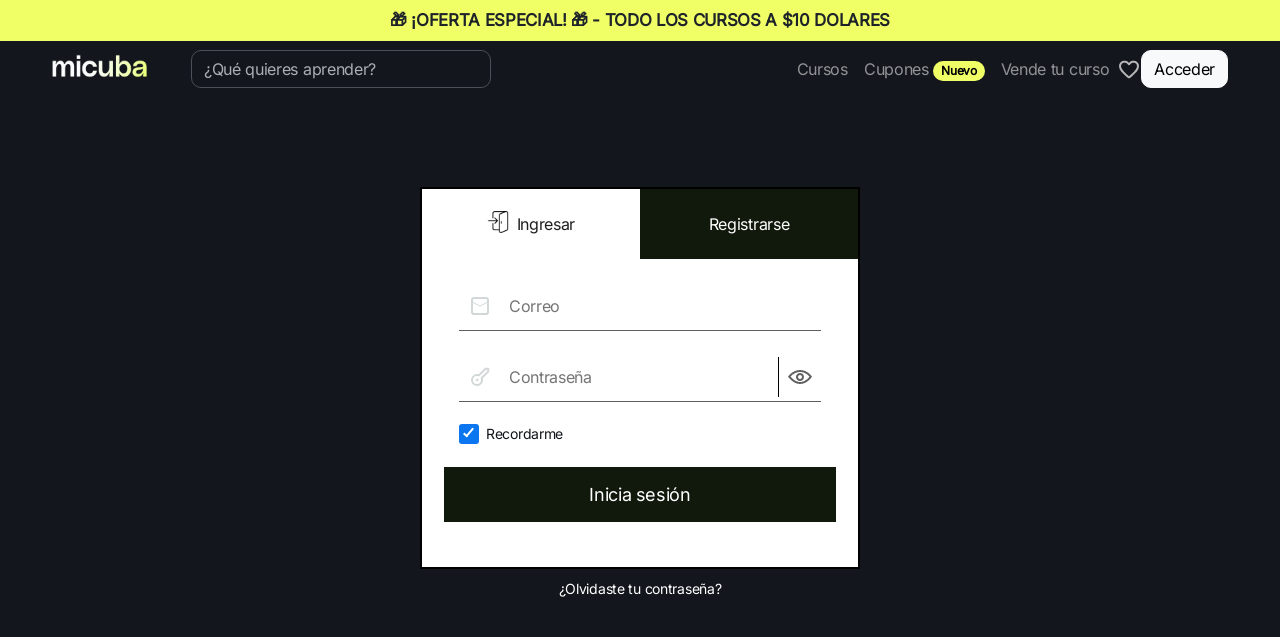

--- FILE ---
content_type: text/html; charset=UTF-8
request_url: https://miscursosbaratos.com/account/
body_size: 25247
content:
<!doctype html>
<html lang="es" prefix="og: https://ogp.me/ns#">

<head>

	<meta charset="UTF-8">
	<meta name="viewport" content="width=device-width, initial-scale=1">

	<!-- wp_head -->
	<script>window._wca = window._wca || [];</script>

<!-- Optimización en motores de búsqueda por Rank Math PRO -  https://rankmath.com/ -->
<title>Mi cuenta | Mis Cursos Baratos</title>
<meta name="robots" content="noindex, follow"/>
<meta property="og:locale" content="es_ES" />
<meta property="og:type" content="article" />
<meta property="og:title" content="Mi cuenta | Mis Cursos Baratos" />
<meta property="og:description" content="...&lt;p class=&quot;text-end&quot;&gt;&lt;a class=&quot;btn btn-outline-secondary picostrap-read-more-link mt-3&quot; href=&quot;https://miscursosbaratos.com/account/&quot;&gt;Leer más...&lt;/a&gt;&lt;/p&gt;" />
<meta property="og:url" content="https://miscursosbaratos.com/account/" />
<meta property="og:site_name" content="Mis cursos baratos" />
<meta property="article:publisher" content="https://www.facebook.com/miscursosb.es" />
<meta property="og:updated_time" content="2025-06-24T01:38:00-05:00" />
<meta property="og:image" content="https://i0.wp.com/miscursosbaratos.com/wp-content/uploads/2025/07/micuba_OpenGraph_compre.png" />
<meta property="og:image:secure_url" content="https://i0.wp.com/miscursosbaratos.com/wp-content/uploads/2025/07/micuba_OpenGraph_compre.png" />
<meta property="og:image:width" content="1200" />
<meta property="og:image:height" content="630" />
<meta property="og:image:alt" content="micuba_OpenGraph_compre" />
<meta property="og:image:type" content="image/png" />
<meta property="article:published_time" content="2020-12-16T01:15:22-05:00" />
<meta property="article:modified_time" content="2025-06-24T01:38:00-05:00" />
<meta name="twitter:card" content="summary_large_image" />
<meta name="twitter:title" content="Mi cuenta | Mis Cursos Baratos" />
<meta name="twitter:description" content="...&lt;p class=&quot;text-end&quot;&gt;&lt;a class=&quot;btn btn-outline-secondary picostrap-read-more-link mt-3&quot; href=&quot;https://miscursosbaratos.com/account/&quot;&gt;Leer más...&lt;/a&gt;&lt;/p&gt;" />
<meta name="twitter:image" content="https://i0.wp.com/miscursosbaratos.com/wp-content/uploads/2025/07/micuba_OpenGraph_compre.png" />
<meta name="twitter:label1" content="Tiempo de lectura" />
<meta name="twitter:data1" content="Menos de un minuto" />
<script type="application/ld+json" class="rank-math-schema-pro">{"@context":"https://schema.org","@graph":[{"@type":"Organization","@id":"https://miscursosbaratos.com/#organization","name":"Mis cursos baratos","sameAs":["https://www.facebook.com/miscursosb.es"],"logo":{"@type":"ImageObject","@id":"https://miscursosbaratos.com/#logo","url":"https://miscursosbaratos.com/wp-content/uploads/2023/04/micursosbaratos_logo_2023.png","contentUrl":"https://miscursosbaratos.com/wp-content/uploads/2023/04/micursosbaratos_logo_2023.png","caption":"Mis cursos baratos","inLanguage":"es","width":"160","height":"40"}},{"@type":"WebSite","@id":"https://miscursosbaratos.com/#website","url":"https://miscursosbaratos.com","name":"Mis cursos baratos","publisher":{"@id":"https://miscursosbaratos.com/#organization"},"inLanguage":"es"},{"@type":"ImageObject","@id":"https://i0.wp.com/miscursosbaratos.com/wp-content/uploads/2025/07/micuba_OpenGraph_compre.png?fit=1200%2C630&amp;ssl=1","url":"https://i0.wp.com/miscursosbaratos.com/wp-content/uploads/2025/07/micuba_OpenGraph_compre.png?fit=1200%2C630&amp;ssl=1","width":"1200","height":"630","caption":"micuba_OpenGraph_compre","inLanguage":"es"},{"@type":"BreadcrumbList","@id":"https://miscursosbaratos.com/account/#breadcrumb","itemListElement":[{"@type":"ListItem","position":"1","item":{"@id":"https://miscursosbaratos.com","name":"Home"}},{"@type":"ListItem","position":"2","item":{"@id":"https://miscursosbaratos.com/account/","name":"Mi cuenta"}}]},{"@type":"WebPage","@id":"https://miscursosbaratos.com/account/#webpage","url":"https://miscursosbaratos.com/account/","name":"Mi cuenta | Mis Cursos Baratos","datePublished":"2020-12-16T01:15:22-05:00","dateModified":"2025-06-24T01:38:00-05:00","isPartOf":{"@id":"https://miscursosbaratos.com/#website"},"primaryImageOfPage":{"@id":"https://i0.wp.com/miscursosbaratos.com/wp-content/uploads/2025/07/micuba_OpenGraph_compre.png?fit=1200%2C630&amp;ssl=1"},"inLanguage":"es","breadcrumb":{"@id":"https://miscursosbaratos.com/account/#breadcrumb"}},{"@type":"Person","@id":"https://miscursosbaratos.com/account/#author","name":"Cursos Online","image":{"@type":"ImageObject","@id":"https://secure.gravatar.com/avatar/d4b2e3ffd31d4c29a6ed258d4079824b97f23e4af7ed76bf5b332fd4a2d39e58?s=96&amp;d=wavatar&amp;r=g","url":"https://secure.gravatar.com/avatar/d4b2e3ffd31d4c29a6ed258d4079824b97f23e4af7ed76bf5b332fd4a2d39e58?s=96&amp;d=wavatar&amp;r=g","caption":"Cursos Online","inLanguage":"es"},"worksFor":{"@id":"https://miscursosbaratos.com/#organization"}},{"@type":"Article","headline":"Mi cuenta | Mis Cursos Baratos","datePublished":"2020-12-16T01:15:22-05:00","dateModified":"2025-06-24T01:38:00-05:00","author":{"@id":"https://miscursosbaratos.com/account/#author","name":"Cursos Online"},"publisher":{"@id":"https://miscursosbaratos.com/#organization"},"name":"Mi cuenta | Mis Cursos Baratos","@id":"https://miscursosbaratos.com/account/#richSnippet","isPartOf":{"@id":"https://miscursosbaratos.com/account/#webpage"},"image":{"@id":"https://i0.wp.com/miscursosbaratos.com/wp-content/uploads/2025/07/micuba_OpenGraph_compre.png?fit=1200%2C630&amp;ssl=1"},"inLanguage":"es","mainEntityOfPage":{"@id":"https://miscursosbaratos.com/account/#webpage"}}]}</script>
<!-- /Plugin Rank Math WordPress SEO -->

<link rel='dns-prefetch' href='//cdn.jsdelivr.net' />
<link rel='dns-prefetch' href='//stats.wp.com' />
<link rel='preconnect' href='//i0.wp.com' />
<style id='wp-img-auto-sizes-contain-inline-css'>
img:is([sizes=auto i],[sizes^="auto," i]){contain-intrinsic-size:3000px 1500px}
/*# sourceURL=wp-img-auto-sizes-contain-inline-css */
</style>
<link rel='stylesheet' id='lrm-modal-css' href='https://miscursosbaratos.com/wp-content/plugins/ajax-login-and-registration-modal-popup-pro/free/assets/lrm-core-compiled.css?ver=56' media='all' />
<link rel='stylesheet' id='lrm-modal-skin-css' href='https://miscursosbaratos.com/wp-content/plugins/ajax-login-and-registration-modal-popup-pro/skins/flat_one/skin.css?ver=56' media='all' />
<style id='lrm-modal-skin-inline-css'>
 .lrm-form a.button,.lrm-form button,.lrm-form button[type=submit],.lrm-form #buddypress input[type=submit],.lrm-form .gform_wrapper input.gform_button[type=submit],.lrm-form input[type=submit]{color: #ffffff;}  .lrm-form a.button,.lrm-form button,.lrm-form button[type=submit],.lrm-form #buddypress input[type=submit],.lrm-form .gform_wrapper input.gform_button[type=submit],.lrm-form input[type=submit] {background-color: #11190c;}  .lrm-user-modal-container .lrm-switcher a:not(.selected){background-color: #11190c;}  .lrm-user-modal-container .lrm-switcher a:not(.selected) {color: #ffffff;}
/*# sourceURL=lrm-modal-skin-inline-css */
</style>
<style id='wp-block-library-inline-css'>
:root{--wp-block-synced-color:#7a00df;--wp-block-synced-color--rgb:122,0,223;--wp-bound-block-color:var(--wp-block-synced-color);--wp-editor-canvas-background:#ddd;--wp-admin-theme-color:#007cba;--wp-admin-theme-color--rgb:0,124,186;--wp-admin-theme-color-darker-10:#006ba1;--wp-admin-theme-color-darker-10--rgb:0,107,160.5;--wp-admin-theme-color-darker-20:#005a87;--wp-admin-theme-color-darker-20--rgb:0,90,135;--wp-admin-border-width-focus:2px}@media (min-resolution:192dpi){:root{--wp-admin-border-width-focus:1.5px}}.wp-element-button{cursor:pointer}:root .has-very-light-gray-background-color{background-color:#eee}:root .has-very-dark-gray-background-color{background-color:#313131}:root .has-very-light-gray-color{color:#eee}:root .has-very-dark-gray-color{color:#313131}:root .has-vivid-green-cyan-to-vivid-cyan-blue-gradient-background{background:linear-gradient(135deg,#00d084,#0693e3)}:root .has-purple-crush-gradient-background{background:linear-gradient(135deg,#34e2e4,#4721fb 50%,#ab1dfe)}:root .has-hazy-dawn-gradient-background{background:linear-gradient(135deg,#faaca8,#dad0ec)}:root .has-subdued-olive-gradient-background{background:linear-gradient(135deg,#fafae1,#67a671)}:root .has-atomic-cream-gradient-background{background:linear-gradient(135deg,#fdd79a,#004a59)}:root .has-nightshade-gradient-background{background:linear-gradient(135deg,#330968,#31cdcf)}:root .has-midnight-gradient-background{background:linear-gradient(135deg,#020381,#2874fc)}:root{--wp--preset--font-size--normal:16px;--wp--preset--font-size--huge:42px}.has-regular-font-size{font-size:1em}.has-larger-font-size{font-size:2.625em}.has-normal-font-size{font-size:var(--wp--preset--font-size--normal)}.has-huge-font-size{font-size:var(--wp--preset--font-size--huge)}.has-text-align-center{text-align:center}.has-text-align-left{text-align:left}.has-text-align-right{text-align:right}.has-fit-text{white-space:nowrap!important}#end-resizable-editor-section{display:none}.aligncenter{clear:both}.items-justified-left{justify-content:flex-start}.items-justified-center{justify-content:center}.items-justified-right{justify-content:flex-end}.items-justified-space-between{justify-content:space-between}.screen-reader-text{border:0;clip-path:inset(50%);height:1px;margin:-1px;overflow:hidden;padding:0;position:absolute;width:1px;word-wrap:normal!important}.screen-reader-text:focus{background-color:#ddd;clip-path:none;color:#444;display:block;font-size:1em;height:auto;left:5px;line-height:normal;padding:15px 23px 14px;text-decoration:none;top:5px;width:auto;z-index:100000}html :where(.has-border-color){border-style:solid}html :where([style*=border-top-color]){border-top-style:solid}html :where([style*=border-right-color]){border-right-style:solid}html :where([style*=border-bottom-color]){border-bottom-style:solid}html :where([style*=border-left-color]){border-left-style:solid}html :where([style*=border-width]){border-style:solid}html :where([style*=border-top-width]){border-top-style:solid}html :where([style*=border-right-width]){border-right-style:solid}html :where([style*=border-bottom-width]){border-bottom-style:solid}html :where([style*=border-left-width]){border-left-style:solid}html :where(img[class*=wp-image-]){height:auto;max-width:100%}:where(figure){margin:0 0 1em}html :where(.is-position-sticky){--wp-admin--admin-bar--position-offset:var(--wp-admin--admin-bar--height,0px)}@media screen and (max-width:600px){html :where(.is-position-sticky){--wp-admin--admin-bar--position-offset:0px}}

/*# sourceURL=wp-block-library-inline-css */
</style><link rel='stylesheet' id='wc-blocks-style-css' href='https://miscursosbaratos.com/wp-content/plugins/woocommerce/assets/client/blocks/wc-blocks.css?ver=wc-10.4.3' media='all' />
<style id='global-styles-inline-css'>
:root{--wp--preset--aspect-ratio--square: 1;--wp--preset--aspect-ratio--4-3: 4/3;--wp--preset--aspect-ratio--3-4: 3/4;--wp--preset--aspect-ratio--3-2: 3/2;--wp--preset--aspect-ratio--2-3: 2/3;--wp--preset--aspect-ratio--16-9: 16/9;--wp--preset--aspect-ratio--9-16: 9/16;--wp--preset--color--black: #000000;--wp--preset--color--cyan-bluish-gray: #abb8c3;--wp--preset--color--white: #ffffff;--wp--preset--color--pale-pink: #f78da7;--wp--preset--color--vivid-red: #cf2e2e;--wp--preset--color--luminous-vivid-orange: #ff6900;--wp--preset--color--luminous-vivid-amber: #fcb900;--wp--preset--color--light-green-cyan: #7bdcb5;--wp--preset--color--vivid-green-cyan: #00d084;--wp--preset--color--pale-cyan-blue: #8ed1fc;--wp--preset--color--vivid-cyan-blue: #0693e3;--wp--preset--color--vivid-purple: #9b51e0;--wp--preset--gradient--vivid-cyan-blue-to-vivid-purple: linear-gradient(135deg,rgb(6,147,227) 0%,rgb(155,81,224) 100%);--wp--preset--gradient--light-green-cyan-to-vivid-green-cyan: linear-gradient(135deg,rgb(122,220,180) 0%,rgb(0,208,130) 100%);--wp--preset--gradient--luminous-vivid-amber-to-luminous-vivid-orange: linear-gradient(135deg,rgb(252,185,0) 0%,rgb(255,105,0) 100%);--wp--preset--gradient--luminous-vivid-orange-to-vivid-red: linear-gradient(135deg,rgb(255,105,0) 0%,rgb(207,46,46) 100%);--wp--preset--gradient--very-light-gray-to-cyan-bluish-gray: linear-gradient(135deg,rgb(238,238,238) 0%,rgb(169,184,195) 100%);--wp--preset--gradient--cool-to-warm-spectrum: linear-gradient(135deg,rgb(74,234,220) 0%,rgb(151,120,209) 20%,rgb(207,42,186) 40%,rgb(238,44,130) 60%,rgb(251,105,98) 80%,rgb(254,248,76) 100%);--wp--preset--gradient--blush-light-purple: linear-gradient(135deg,rgb(255,206,236) 0%,rgb(152,150,240) 100%);--wp--preset--gradient--blush-bordeaux: linear-gradient(135deg,rgb(254,205,165) 0%,rgb(254,45,45) 50%,rgb(107,0,62) 100%);--wp--preset--gradient--luminous-dusk: linear-gradient(135deg,rgb(255,203,112) 0%,rgb(199,81,192) 50%,rgb(65,88,208) 100%);--wp--preset--gradient--pale-ocean: linear-gradient(135deg,rgb(255,245,203) 0%,rgb(182,227,212) 50%,rgb(51,167,181) 100%);--wp--preset--gradient--electric-grass: linear-gradient(135deg,rgb(202,248,128) 0%,rgb(113,206,126) 100%);--wp--preset--gradient--midnight: linear-gradient(135deg,rgb(2,3,129) 0%,rgb(40,116,252) 100%);--wp--preset--font-size--small: 13px;--wp--preset--font-size--medium: 20px;--wp--preset--font-size--large: 36px;--wp--preset--font-size--x-large: 42px;--wp--preset--spacing--20: 0.44rem;--wp--preset--spacing--30: 0.67rem;--wp--preset--spacing--40: 1rem;--wp--preset--spacing--50: 1.5rem;--wp--preset--spacing--60: 2.25rem;--wp--preset--spacing--70: 3.38rem;--wp--preset--spacing--80: 5.06rem;--wp--preset--shadow--natural: 6px 6px 9px rgba(0, 0, 0, 0.2);--wp--preset--shadow--deep: 12px 12px 50px rgba(0, 0, 0, 0.4);--wp--preset--shadow--sharp: 6px 6px 0px rgba(0, 0, 0, 0.2);--wp--preset--shadow--outlined: 6px 6px 0px -3px rgb(255, 255, 255), 6px 6px rgb(0, 0, 0);--wp--preset--shadow--crisp: 6px 6px 0px rgb(0, 0, 0);}:where(.is-layout-flex){gap: 0.5em;}:where(.is-layout-grid){gap: 0.5em;}body .is-layout-flex{display: flex;}.is-layout-flex{flex-wrap: wrap;align-items: center;}.is-layout-flex > :is(*, div){margin: 0;}body .is-layout-grid{display: grid;}.is-layout-grid > :is(*, div){margin: 0;}:where(.wp-block-columns.is-layout-flex){gap: 2em;}:where(.wp-block-columns.is-layout-grid){gap: 2em;}:where(.wp-block-post-template.is-layout-flex){gap: 1.25em;}:where(.wp-block-post-template.is-layout-grid){gap: 1.25em;}.has-black-color{color: var(--wp--preset--color--black) !important;}.has-cyan-bluish-gray-color{color: var(--wp--preset--color--cyan-bluish-gray) !important;}.has-white-color{color: var(--wp--preset--color--white) !important;}.has-pale-pink-color{color: var(--wp--preset--color--pale-pink) !important;}.has-vivid-red-color{color: var(--wp--preset--color--vivid-red) !important;}.has-luminous-vivid-orange-color{color: var(--wp--preset--color--luminous-vivid-orange) !important;}.has-luminous-vivid-amber-color{color: var(--wp--preset--color--luminous-vivid-amber) !important;}.has-light-green-cyan-color{color: var(--wp--preset--color--light-green-cyan) !important;}.has-vivid-green-cyan-color{color: var(--wp--preset--color--vivid-green-cyan) !important;}.has-pale-cyan-blue-color{color: var(--wp--preset--color--pale-cyan-blue) !important;}.has-vivid-cyan-blue-color{color: var(--wp--preset--color--vivid-cyan-blue) !important;}.has-vivid-purple-color{color: var(--wp--preset--color--vivid-purple) !important;}.has-black-background-color{background-color: var(--wp--preset--color--black) !important;}.has-cyan-bluish-gray-background-color{background-color: var(--wp--preset--color--cyan-bluish-gray) !important;}.has-white-background-color{background-color: var(--wp--preset--color--white) !important;}.has-pale-pink-background-color{background-color: var(--wp--preset--color--pale-pink) !important;}.has-vivid-red-background-color{background-color: var(--wp--preset--color--vivid-red) !important;}.has-luminous-vivid-orange-background-color{background-color: var(--wp--preset--color--luminous-vivid-orange) !important;}.has-luminous-vivid-amber-background-color{background-color: var(--wp--preset--color--luminous-vivid-amber) !important;}.has-light-green-cyan-background-color{background-color: var(--wp--preset--color--light-green-cyan) !important;}.has-vivid-green-cyan-background-color{background-color: var(--wp--preset--color--vivid-green-cyan) !important;}.has-pale-cyan-blue-background-color{background-color: var(--wp--preset--color--pale-cyan-blue) !important;}.has-vivid-cyan-blue-background-color{background-color: var(--wp--preset--color--vivid-cyan-blue) !important;}.has-vivid-purple-background-color{background-color: var(--wp--preset--color--vivid-purple) !important;}.has-black-border-color{border-color: var(--wp--preset--color--black) !important;}.has-cyan-bluish-gray-border-color{border-color: var(--wp--preset--color--cyan-bluish-gray) !important;}.has-white-border-color{border-color: var(--wp--preset--color--white) !important;}.has-pale-pink-border-color{border-color: var(--wp--preset--color--pale-pink) !important;}.has-vivid-red-border-color{border-color: var(--wp--preset--color--vivid-red) !important;}.has-luminous-vivid-orange-border-color{border-color: var(--wp--preset--color--luminous-vivid-orange) !important;}.has-luminous-vivid-amber-border-color{border-color: var(--wp--preset--color--luminous-vivid-amber) !important;}.has-light-green-cyan-border-color{border-color: var(--wp--preset--color--light-green-cyan) !important;}.has-vivid-green-cyan-border-color{border-color: var(--wp--preset--color--vivid-green-cyan) !important;}.has-pale-cyan-blue-border-color{border-color: var(--wp--preset--color--pale-cyan-blue) !important;}.has-vivid-cyan-blue-border-color{border-color: var(--wp--preset--color--vivid-cyan-blue) !important;}.has-vivid-purple-border-color{border-color: var(--wp--preset--color--vivid-purple) !important;}.has-vivid-cyan-blue-to-vivid-purple-gradient-background{background: var(--wp--preset--gradient--vivid-cyan-blue-to-vivid-purple) !important;}.has-light-green-cyan-to-vivid-green-cyan-gradient-background{background: var(--wp--preset--gradient--light-green-cyan-to-vivid-green-cyan) !important;}.has-luminous-vivid-amber-to-luminous-vivid-orange-gradient-background{background: var(--wp--preset--gradient--luminous-vivid-amber-to-luminous-vivid-orange) !important;}.has-luminous-vivid-orange-to-vivid-red-gradient-background{background: var(--wp--preset--gradient--luminous-vivid-orange-to-vivid-red) !important;}.has-very-light-gray-to-cyan-bluish-gray-gradient-background{background: var(--wp--preset--gradient--very-light-gray-to-cyan-bluish-gray) !important;}.has-cool-to-warm-spectrum-gradient-background{background: var(--wp--preset--gradient--cool-to-warm-spectrum) !important;}.has-blush-light-purple-gradient-background{background: var(--wp--preset--gradient--blush-light-purple) !important;}.has-blush-bordeaux-gradient-background{background: var(--wp--preset--gradient--blush-bordeaux) !important;}.has-luminous-dusk-gradient-background{background: var(--wp--preset--gradient--luminous-dusk) !important;}.has-pale-ocean-gradient-background{background: var(--wp--preset--gradient--pale-ocean) !important;}.has-electric-grass-gradient-background{background: var(--wp--preset--gradient--electric-grass) !important;}.has-midnight-gradient-background{background: var(--wp--preset--gradient--midnight) !important;}.has-small-font-size{font-size: var(--wp--preset--font-size--small) !important;}.has-medium-font-size{font-size: var(--wp--preset--font-size--medium) !important;}.has-large-font-size{font-size: var(--wp--preset--font-size--large) !important;}.has-x-large-font-size{font-size: var(--wp--preset--font-size--x-large) !important;}
/*# sourceURL=global-styles-inline-css */
</style>

<style id='classic-theme-styles-inline-css'>
/*! This file is auto-generated */
.wp-block-button__link{color:#fff;background-color:#32373c;border-radius:9999px;box-shadow:none;text-decoration:none;padding:calc(.667em + 2px) calc(1.333em + 2px);font-size:1.125em}.wp-block-file__button{background:#32373c;color:#fff;text-decoration:none}
/*# sourceURL=/wp-includes/css/classic-themes.min.css */
</style>
<link rel='stylesheet' id='categories-images-styles-css' href='https://miscursosbaratos.com/wp-content/plugins/categories-images/assets/css/zci-styles.css?ver=3.3.1' media='all' />
<link rel='stylesheet' id='commercekit-wishlist-css-css' href='https://miscursosbaratos.com/wp-content/plugins/commercegurus-commercekit/assets/css/wishlist.css?ver=2.4.2' media='all' />
<link rel='stylesheet' id='commercekit-ajax-search-css-css' href='https://miscursosbaratos.com/wp-content/plugins/commercegurus-commercekit/assets/css/ajax-search.css?ver=2.4.2' media='all' />
<link rel='stylesheet' id='commercekit-countdown-css-css' href='https://miscursosbaratos.com/wp-content/plugins/commercegurus-commercekit/assets/css/countdown.css?ver=2.4.2' media='all' />
<link rel='stylesheet' id='select2-css' href='https://miscursosbaratos.com/wp-content/plugins/woocommerce/assets/css/select2.css?ver=10.4.3' media='all' />
<link rel='stylesheet' id='woocommerce-layout-css' href='https://miscursosbaratos.com/wp-content/plugins/woocommerce/assets/css/woocommerce-layout.css?ver=10.4.3' media='all' />
<style id='woocommerce-layout-inline-css'>

	.infinite-scroll .woocommerce-pagination {
		display: none;
	}
/*# sourceURL=woocommerce-layout-inline-css */
</style>
<link rel='stylesheet' id='woocommerce-smallscreen-css' href='https://miscursosbaratos.com/wp-content/plugins/woocommerce/assets/css/woocommerce-smallscreen.css?ver=10.4.3' media='only screen and (max-width: 768px)' />
<link rel='stylesheet' id='woocommerce-general-css' href='https://miscursosbaratos.com/wp-content/plugins/woocommerce/assets/css/woocommerce.css?ver=10.4.3' media='all' />
<style id='woocommerce-inline-inline-css'>
.woocommerce form .form-row .required { visibility: visible; }
/*# sourceURL=woocommerce-inline-inline-css */
</style>
<link rel='stylesheet' id='mcb-frontend-css' href='https://miscursosbaratos.com/wp-content/plugins/mcb-course-requests/assets/css/mcb-frontend.css?ver=1.7.0' media='all' />
<link rel='stylesheet' id='commercekit-attribute-swatches-css-css' href='https://miscursosbaratos.com/wp-content/plugins/commercegurus-commercekit/assets/css/commercegurus-attribute-swatches.css?ver=2.4.2' media='all' />
<link rel='stylesheet' id='glightbox-css-css' href='https://cdn.jsdelivr.net/npm/glightbox/dist/css/glightbox.min.css' media='all' />
<link rel='stylesheet' id='picostrap-styles-css' href='https://miscursosbaratos.com/wp-content/themes/picostrap5-child/css-output/bundle.css?ver=604' media='all' />
<link rel='stylesheet' id='swiper-css-css' href='https://cdn.jsdelivr.net/npm/swiper@11/swiper-bundle.min.css' media='all' />
<script src="https://miscursosbaratos.com/wp-includes/js/jquery/jquery.min.js?ver=3.7.1" id="jquery-core-js"></script>
<script src="https://miscursosbaratos.com/wp-includes/js/jquery/jquery-migrate.min.js?ver=3.4.1" id="jquery-migrate-js"></script>
<script src="https://miscursosbaratos.com/wp-content/plugins/woocommerce/assets/js/jquery-blockui/jquery.blockUI.min.js?ver=2.7.0-wc.10.4.3" id="wc-jquery-blockui-js" defer data-wp-strategy="defer"></script>
<script id="wc-add-to-cart-js-extra">
var wc_add_to_cart_params = {"ajax_url":"/wp-admin/admin-ajax.php","wc_ajax_url":"/?wc-ajax=%%endpoint%%","i18n_view_cart":"Ver carrito","cart_url":"https://miscursosbaratos.com/carrito/","is_cart":"","cart_redirect_after_add":"no"};
//# sourceURL=wc-add-to-cart-js-extra
</script>
<script src="https://miscursosbaratos.com/wp-content/plugins/woocommerce/assets/js/frontend/add-to-cart.min.js?ver=10.4.3" id="wc-add-to-cart-js" defer data-wp-strategy="defer"></script>
<script src="https://miscursosbaratos.com/wp-content/plugins/woocommerce/assets/js/selectWoo/selectWoo.full.min.js?ver=1.0.9-wc.10.4.3" id="selectWoo-js" defer data-wp-strategy="defer"></script>
<script id="zxcvbn-async-js-extra">
var _zxcvbnSettings = {"src":"https://miscursosbaratos.com/wp-includes/js/zxcvbn.min.js"};
//# sourceURL=zxcvbn-async-js-extra
</script>
<script src="https://miscursosbaratos.com/wp-includes/js/zxcvbn-async.min.js?ver=1.0" id="zxcvbn-async-js"></script>
<script src="https://miscursosbaratos.com/wp-includes/js/dist/hooks.min.js?ver=dd5603f07f9220ed27f1" id="wp-hooks-js"></script>
<script src="https://miscursosbaratos.com/wp-includes/js/dist/i18n.min.js?ver=c26c3dc7bed366793375" id="wp-i18n-js"></script>
<script id="wp-i18n-js-after">
wp.i18n.setLocaleData( { 'text direction\u0004ltr': [ 'ltr' ] } );
//# sourceURL=wp-i18n-js-after
</script>
<script id="password-strength-meter-js-extra">
var pwsL10n = {"unknown":"Fortaleza de la contrase\u00f1a desconocida","short":"Muy d\u00e9bil","bad":"D\u00e9bil","good":"Medio","strong":"Fuerte","mismatch":"No coinciden"};
//# sourceURL=password-strength-meter-js-extra
</script>
<script id="password-strength-meter-js-translations">
( function( domain, translations ) {
	var localeData = translations.locale_data[ domain ] || translations.locale_data.messages;
	localeData[""].domain = domain;
	wp.i18n.setLocaleData( localeData, domain );
} )( "default", {"translation-revision-date":"2025-12-01 08:15:40+0000","generator":"GlotPress\/4.0.3","domain":"messages","locale_data":{"messages":{"":{"domain":"messages","plural-forms":"nplurals=2; plural=n != 1;","lang":"es"},"%1$s is deprecated since version %2$s! Use %3$s instead. Please consider writing more inclusive code.":["\u00a1%1$s est\u00e1 obsoleto desde la versi\u00f3n %2$s! Usa %3$s en su lugar. Por favor, plant\u00e9ate escribir un c\u00f3digo m\u00e1s inclusivo."]}},"comment":{"reference":"wp-admin\/js\/password-strength-meter.js"}} );
//# sourceURL=password-strength-meter-js-translations
</script>
<script src="https://miscursosbaratos.com/wp-admin/js/password-strength-meter.min.js?ver=6.9" id="password-strength-meter-js"></script>
<script id="wc-password-strength-meter-js-extra">
var wc_password_strength_meter_params = {"min_password_strength":"3","stop_checkout":"","i18n_password_error":"Por favor, introduce una contrase\u00f1a m\u00e1s fuerte.","i18n_password_hint":"Sugerencia: La contrase\u00f1a debe ser de al menos doce caracteres. Para hacerla m\u00e1s fuerte usa may\u00fasculas y min\u00fasculas, n\u00fameros y s\u00edmbolos como ! \" ? $ % ^ y )."};
//# sourceURL=wc-password-strength-meter-js-extra
</script>
<script src="https://miscursosbaratos.com/wp-content/plugins/woocommerce/assets/js/frontend/password-strength-meter.min.js?ver=10.4.3" id="wc-password-strength-meter-js" defer data-wp-strategy="defer"></script>
<script src="https://miscursosbaratos.com/wp-content/plugins/woocommerce/assets/js/frontend/account-i18n.min.js?ver=10.4.3" id="wc-account-i18n-js" defer data-wp-strategy="defer"></script>
<script src="https://miscursosbaratos.com/wp-content/plugins/woocommerce/assets/js/js-cookie/js.cookie.min.js?ver=2.1.4-wc.10.4.3" id="wc-js-cookie-js" defer data-wp-strategy="defer"></script>
<script id="woocommerce-js-extra">
var woocommerce_params = {"ajax_url":"/wp-admin/admin-ajax.php","wc_ajax_url":"/?wc-ajax=%%endpoint%%","i18n_password_show":"Mostrar contrase\u00f1a","i18n_password_hide":"Ocultar contrase\u00f1a"};
//# sourceURL=woocommerce-js-extra
</script>
<script src="https://miscursosbaratos.com/wp-content/plugins/woocommerce/assets/js/frontend/woocommerce.min.js?ver=10.4.3" id="woocommerce-js" defer data-wp-strategy="defer"></script>
<script src="https://stats.wp.com/s-202604.js" id="woocommerce-analytics-js" defer data-wp-strategy="defer"></script>
	<script type="text/javascript"> var commercekit_ajs = {"ajax_url":"\/?commercekit-ajax","ajax_search":1,"char_count":3,"action":"commercekit_ajax_search","loader_icon":"https:\/\/miscursosbaratos.com\/wp-content\/plugins\/commercegurus-commercekit\/assets\/images\/loader2.gif","no_results_text":"No hay resultados","placeholder_text":"Buscar Cursos...","other_result_text":"Otros Resultados","view_all_text":"Ver todos los resultados","no_other_text":"No other results","other_all_text":"Ver todos","ajax_url_product":"https:\/\/miscursosbaratos.com\/?cgkit_ajax_search_product=1","ajax_url_post":"https:\/\/miscursosbaratos.com\/?cgkit_ajax_search_post=1","fast_ajax_search":0,"ajs_other_results":0,"layout":"product","ajax_nonce":0}; var commercekit_pdp = []; var commercekit_as = []; </script>
		<style>img#wpstats{display:none}</style>
		            <style>
                #fkcart-modal .fkcart-product-form-field.variations th label {
                    text-transform: capitalize
                }


                #fkcart-modal .fkcart-product-form-field.variations td,
                #fkcart-modal .fkcart-product-form-field.variations th {
                    display: list-item;
                    padding: 0;
                    list-style: none;
                }

                #fkcart-modal .fkcart-quick-view-drawer .fkcart-product-form-wrap table tr {
                    display: inherit;
                }

                #fkcart-modal .fkcart-quick-view-drawer table.woocommerce-product-attributes .no-selection,
                #fkcart-modal .commercekit-pdp-before-form,
                #fkcart-modal .fkcart-quick-view-drawer table.woocommerce-product-attributes .ckit-chosen-attribute_semicolon {
                    display: none;
                }
            </style>
			<style type="text/css">
.ckit-badge_wrapper { font-size: 11px; position: absolute; z-index: 1; left: 10px; top: 10px; display: flex; flex-direction: column; align-items: flex-start; }
div.product .ckit-badge_wrapper { font-size: 12px; }
.ckit-badge_wrapper.ckit-badge-summary { position: unset; }
.sale-item.product-label + .ckit-badge_wrapper, .onsale + .ckit-badge_wrapper { top: 36px; }
.ckit-badge { padding: 3px 9px; margin-bottom: 5px; line-height: 15px; text-align: center; border-radius: 3px; opacity: 0.8; pointer-events: none; background: #e24ad3; color: #fff; }
#commercegurus-pdp-gallery-wrapper { position: relative; }
#commercegurus-pdp-gallery-wrapper .ckit-badge_wrapper { z-index: 2; }

/* -- Shoptimizer -- */
.theme-shoptimizer .woocommerce-image__wrapper .product-label.type-circle { left: 10px; }
.theme-shoptimizer .sale-item.product-label.type-circle + .ckit-badge_wrapper { top: 50px; }
/* -- RTL -- */
.rtl .ckit-badge_wrapper {left: auto;right: 10px;}
@media (min-width: 771px) {
	.rtl .cgkit-gallery-vertical-scroll .ckit-badge_wrapper {margin-right: 65px;margin-left: 0;}
	.cgkit-gallery-vertical-left .ckit-badge_wrapper { margin-left: 100px; }
}
@media only screen and (max-width: 992px) and (min-width: 771px) {
	.rtl .cgkit-gallery-vertical-scroll .ckit-badge_wrapper {margin-right: 40px;margin-left: 0;}
}
</style>
	
<link rel='dns-prefetch' href='//cdn.jsdelivr.net' /> 
<style>
 @font-face {
    font-family:'Inter';
    font-style:normal;
    font-display:swap;
    font-weight:100 200 300 400 500 600 700 800 900;
    src:url(https://cdn.jsdelivr.net/fontsource/fonts/inter:vf@latest/latin-wght-normal.woff2) format('woff2-variations');
    unicode-range:U+0000-00FF,U+0131,U+0152-0153,U+02BB-02BC,U+02C6,U+02DA,U+02DC,U+0304,U+0308,U+0329,U+2000-206F,U+20AC,U+2122,U+2191,U+2193,U+2212,U+2215,U+FEFF,U+FFFD;
} 
 
 </style>
 	<noscript><style>.woocommerce-product-gallery{ opacity: 1 !important; }</style></noscript>
	<link rel="preconnect" href="//code.tidio.co"><link rel="icon" href="https://i0.wp.com/miscursosbaratos.com/wp-content/uploads/2024/06/cropped-logo__cl_micuba_icon.png?fit=32%2C32&#038;ssl=1" sizes="32x32" />
<link rel="icon" href="https://i0.wp.com/miscursosbaratos.com/wp-content/uploads/2024/06/cropped-logo__cl_micuba_icon.png?fit=192%2C192&#038;ssl=1" sizes="192x192" />
<link rel="apple-touch-icon" href="https://i0.wp.com/miscursosbaratos.com/wp-content/uploads/2024/06/cropped-logo__cl_micuba_icon.png?fit=180%2C180&#038;ssl=1" />
<meta name="msapplication-TileImage" content="https://i0.wp.com/miscursosbaratos.com/wp-content/uploads/2024/06/cropped-logo__cl_micuba_icon.png?fit=270%2C270&#038;ssl=1" />
		<style id="wp-custom-css">
			.payment_method_ppcp-gateway img{
	width: 30px;
}

#commercekit-wishlist-popup{
	color: #12161b;
}
.lrm-form-message{
	color: #12161b;
}
.lrm-form label{
	color: #12161b;
}

.page_information_micuba h2{
 margin-top: 1.5em;
 margin-bottom: 1em;
	color: #fff;
}
.page_information_micuba p{
	color: #c4c8ce;
}
.page_information_micuba p strong{
	color: #fff;
}
.page_information_micuba ul{
 padding-left: 2rem;
 list-style: disc;
	color: #c4c8ce;
}
.tooltip-inner{
	color: #fff;
}		</style>
			<!-- /wp_head -->
</head>

<body class="wp-singular page-template page-template-mi-cuenta page-template-mi-cuenta-php page page-id-96064 wp-custom-logo wp-embed-responsive wp-theme-picostrap5 wp-child-theme-picostrap5-child theme-picostrap5 woocommerce-account woocommerce-page woocommerce-no-js picostrap_header_navbar_position_ picostrap_header_navbar_color_choice_ picostrap_topbar_enabled">
	
	    <!-- ******************* The Topbar Area ******************* -->
    <div id="wrapper-topbar"
        class="py-2 bg-warning text-primary">
        <div class="container">
            <div class="row">
                <div id="topbar-content" class="col-md-12 text-center small">
                    <div class="fw-bold rfs-7">🎁 ¡OFERTA ESPECIAL! 🎁 -  TODO LOS CURSOS A $10 DOLARES </div>                </div>
            </div>
        </div>
    </div>
<!-- ******************* The Navbar Area ******************* -->
<div id="wrapper-navbar" itemscope itemtype="http://schema.org/WebSite">
    <a class="skip-link visually-hidden-focusable" href="#theme-main">
        Saltar al contenido    </a>

    <nav data-bs-theme="dark"
        class="navbar navbar-expand-lg  bg-dark"
        aria-label="Main Navigation">

        <div class="container d-flex align-items-center justify-content-between">
            <div class="d-flex align-items-center">
                <div id="logo-tagline-wrap">
                    <a href="https://miscursosbaratos.com/" class="custom-logo-link" rel="home"><img width="536" height="132" src="https://i0.wp.com/miscursosbaratos.com/wp-content/uploads/2025/06/micuba-lg_logo-full.png?fit=536%2C132&amp;ssl=1" class="custom-logo" alt="Mis cursos baratos" decoding="async" fetchpriority="high" srcset="https://i0.wp.com/miscursosbaratos.com/wp-content/uploads/2025/06/micuba-lg_logo-full.png?w=536&amp;ssl=1 536w, https://i0.wp.com/miscursosbaratos.com/wp-content/uploads/2025/06/micuba-lg_logo-full.png?resize=300%2C74&amp;ssl=1 300w, https://i0.wp.com/miscursosbaratos.com/wp-content/uploads/2025/06/micuba-lg_logo-full.png?resize=441%2C109&amp;ssl=1 441w, https://i0.wp.com/miscursosbaratos.com/wp-content/uploads/2025/06/micuba-lg_logo-full.png?resize=350%2C86&amp;ssl=1 350w" sizes="(max-width: 536px) 100vw, 536px" /></a>
                                    </div>

                <form class="d-none d-lg-flex ms-4" role="search" method="get" action="/">
                    <input class="form-control rounded" type="search" placeholder="¿Qué quieres aprender?" name="s" style="width: 300px;">
                    <input type="hidden" name="post_type" value="product">
                </form>
            </div>
            
            <!-- Mobile User Button (next to hamburger) -->
            <div class="d-lg-none d-flex align-items-center gap-2">
            <a class="nav-link text-light position-relative" href="/lista-de-deseos/"
                    title="lista de deseos">
                    <svg xmlns="http://www.w3.org/2000/svg" height="24px" viewBox="0 -960 960 960" width="24px" fill="#B7B7B7"><path d="M480-147q-14 0-28.5-5T426-168l-69-63q-106-97-191.5-192.5T80-634q0-94 63-157t157-63q53 0 100 22.5t80 61.5q33-39 80-61.5T660-854q94 0 157 63t63 157q0 115-85 211T602-230l-68 62q-11 11-25.5 16t-28.5 5Zm-38-543q-29-41-62-62.5T300-774q-60 0-100 40t-40 100q0 52 37 110.5T285.5-410q51.5 55 106 103t88.5 79q34-31 88.5-79t106-103Q726-465 763-523.5T800-634q0-60-40-100t-100-40q-47 0-80 21.5T518-690q-7 10-17 15t-21 5q-11 0-21-5t-17-15Zm38 189Z"/></svg>
                </a>
                                <a class="lrm-login lrm-hide-if-logged-in btn btn-light">Acceder</a>
                
                <!-- Toggler for mobile -->
                <button class="navbar-toggler" type="button" data-bs-toggle="offcanvas"
                    data-bs-target="#offcanvasNavbar" aria-controls="offcanvasNavbar" aria-label="Toggle navigation">
                    <span class="navbar-toggler-icon"></span>
                </button>
            </div>

            <div class="d-none d-lg-flex align-items-center gap-3">
                <div class="collapse navbar-collapse justify-content-end" id="navbarNavDropdown">
                    <ul id="menu-main-navigation" class="navbar-nav me-auto mb-2 mb-md-0 navbar-nav me-auto mb-2 mb-md-0"><li class="menu-item menu-item-type-post_type menu-item-object-page nav-item nav-item-96187"><a href="https://miscursosbaratos.com/cursos-vip/" class="nav-link ">Cursos</a></li>
<li class="menu-item menu-item-type-post_type menu-item-object-page nav-item nav-item-217861"><a href="https://miscursosbaratos.com/cupones/" class="nav-link ">Cupones <span class="badge text-bg-warning">Nuevo</span></a></li>
<li class="menu-item menu-item-type-post_type menu-item-object-page nav-item nav-item-218151"><a href="https://miscursosbaratos.com/vendedor-vip/" class="nav-link ">Vende tu curso</a></li>
</ul>                </div>
                <a class="nav-link text-light position-relative" href="/lista-de-deseos/"
                    title="lista de deseos">
                    <svg xmlns="http://www.w3.org/2000/svg" height="24px" viewBox="0 -960 960 960" width="24px" fill="#B7B7B7"><path d="M480-147q-14 0-28.5-5T426-168l-69-63q-106-97-191.5-192.5T80-634q0-94 63-157t157-63q53 0 100 22.5t80 61.5q33-39 80-61.5T660-854q94 0 157 63t63 157q0 115-85 211T602-230l-68 62q-11 11-25.5 16t-28.5 5Zm-38-543q-29-41-62-62.5T300-774q-60 0-100 40t-40 100q0 52 37 110.5T285.5-410q51.5 55 106 103t88.5 79q34-31 88.5-79t106-103Q726-465 763-523.5T800-634q0-60-40-100t-100-40q-47 0-80 21.5T518-690q-7 10-17 15t-21 5q-11 0-21-5t-17-15Zm38 189Z"/></svg>
                </a>
                <div class="text-end position-relative">
                                        <a class="lrm-login lrm-hide-if-logged-in btn btn-light">Acceder</a>
                                    </div>
            </div>
        </div>

        <!-- Mobile Offcanvas Menu -->
        <div class="offcanvas offcanvas-start text-bg-dark d-lg-none" tabindex="-1" id="offcanvasNavbar"
            aria-labelledby="offcanvasNavbarLabel">
            <div class="offcanvas-header">
                <h5 class="offcanvas-title" id="offcanvasNavbarLabel">Menú</h5>
                <button type="button" class="btn-close btn-close-white" data-bs-dismiss="offcanvas" aria-label="Close"></button>
            </div>
            <div class="offcanvas-body">
                <form class="d-flex mb-3" role="search" method="get" action="/">
                    <input class="form-control" type="search" placeholder="¿Qué quieres aprender?" name="s">
                    <input type="hidden" name="post_type" value="product">
                </form>

                <ul id="menu-main-navigation-1" class="navbar-nav navbar-nav"><li class="menu-item menu-item-type-post_type menu-item-object-page nav-item nav-item-96187"><a href="https://miscursosbaratos.com/cursos-vip/" class="nav-link ">Cursos</a></li>
<li class="menu-item menu-item-type-post_type menu-item-object-page nav-item nav-item-217861"><a href="https://miscursosbaratos.com/cupones/" class="nav-link ">Cupones <span class="badge text-bg-warning">Nuevo</span></a></li>
<li class="menu-item menu-item-type-post_type menu-item-object-page nav-item nav-item-218151"><a href="https://miscursosbaratos.com/vendedor-vip/" class="nav-link ">Vende tu curso</a></li>
</ul>            </div>
        </div>
    </nav>
</div><!-- #wrapper-navbar end -->
	<main id='theme-main'>
<section class="container my-6">
<div class="woocommerce">
<div class="woocommerce"><div class="woocommerce-notices-wrapper"></div><!-- LRMDD
-->
<div class="lrm-main lrm-font-svg lrm-inline is-visible lrm-btn-style--default" >
    <!--<div class="lrm-user-modal" style="visibility: hidden;">  this is the entire modal form, including the background -->

    <div class="lrm-user-modal-container"> <!-- this is the container wrapper -->
        <div class="lrm-user-modal-container-inner"> <!-- this is the container wrapper -->

            <ul class="lrm-switcher -is-not-login-only">

	<li><a href="#0" class="lrm-switch-to-link lrm-switch-to--login lrm-ficon-login selected">
			Ingresar		</a></li>

			<li><a href="#0" class="lrm-switch-to-link lrm-switch-to--register lrm-ficon-register ">
				Registrarse			</a></li>
	</ul><div class="lrm-signin-section is-selected"> <!-- log in form -->
	<form class="lrm-form js-lrm-form" action="#0" data-action="login">
        <div class="lrm-fieldset-wrap">

            <div class="lrm-integrations lrm-integrations--login">
                            </div>

            <p class="lrm-form-message lrm-form-message--init"></p>

            <div class="fieldset">
                                <label class="image-replace lrm-email lrm-ficon-mail" title="Correo"></label>
                <input name="username" class="full-width has-padding has-border" type="text" aria-label="Correo" placeholder="Correo" required value="" autocomplete="username" data-autofocus="1">
                <span class="lrm-error-message"></span>
            </div>

            <div class="fieldset">
                                <label class="image-replace lrm-password lrm-ficon-key" title="Contraseña"></label>
                <input name="password" class="full-width has-padding has-border" type="password" aria-label="Contraseña" placeholder="Contraseña" required value="">
                <span class="lrm-error-message"></span>
                                    <span class="hide-password lrm-ficon-eye" data-show="mostrar" data-hide="Ocultar" aria-label="mostrar"></span>
                            </div>

            <div class="fieldset">
                                    <label class="lrm-nice-checkbox__label lrm-remember-me-checkbox">Recordarme                        <input type="checkbox" class="lrm-nice-checkbox lrm-remember-me" name="remember-me" checked>
                        <div class="lrm-nice-checkbox__indicator"></div>
                    </label>
                            </div>

            <div class="lrm-integrations lrm-integrations--login lrm-integrations-before-btn">
                                            </div>

            <div class="lrm-integrations-otp"></div>

        </div>

		<div class="fieldset fieldset--submit fieldset--default">
			<button class="full-width has-padding" type="submit">
				Inicia sesión			</button>
		</div>

        <div class="lrm-fieldset-wrap">
            <div class="lrm-integrations lrm-integrations--login">
                            </div>
        </div>

		<input type="hidden" name="redirect_to" value="">
		<input type="hidden" name="lrm_action" value="login">
		<input type="hidden" name="wp-submit" value="1">
		<!-- Fix for Eduma WP theme-->
		<input type="hidden" name="lp-ajax" value="login">

		<input type="hidden" id="security-login" name="security-login" value="6032a49203" /><input type="hidden" name="_wp_http_referer" value="/account/" />
		<!-- For Invisible Recaptcha plugin -->
		<span class="wpcf7-submit" style="display: none;"></span>
	</form>

	<p class="lrm-form-bottom-message"><a href="#0" class="lrm-switch-to--reset-password">¿Olvidaste tu contraseña?</a></p>
	<!-- <a href="#0" class="lrm-close-form">Close</a> -->
</div> <!-- lrm-login -->
	<div class="lrm-signup-section "> <!-- sign up form -->
		
			<form class="lrm-form js-lrm-form" action="#0" data-action="registration" data-lpignore="true" >

                <div class="lrm-fieldset-wrap lrm-form-message-wrap">
                    <p class="lrm-form-message lrm-form-message--init"></p>
                </div>

                <div class="lrm-fieldset-wrap">

                    <div class="lrm-integrations lrm-integrations--register">
                                            </div>

                                            
			            
                        <!--                            <div class="clearfix lrm-row">-->
                                                                                                <div class="lrm-col-half-width lrm-col-first fieldset--first-name lrm-col">
                                    <label class="image-replace lrm-username lrm-ficon-user" for="signup-first-name" title="Nombre*"></label>
                                    <input name="first-name" class="full-width has-padding has-border" id="signup-first-name" type="text" placeholder="Nombre*" required aria-label="Nombre*" autocomplete="off" data-lpignore="true">
                                    <span class="lrm-error-message"></span>
                                </div>
                                <div class="lrm-col-half-width lrm-col-last fieldset--last-name lrm-col">
                                    <label class="image-replace lrm-username lrm-ficon-user" for="signup-last-name" title="Apellido"></label>
                                    <input name="last-name" class="full-width has-padding has-border" id="signup-last-name" type="text" placeholder="Apellido" aria-label="Apellido" autocomplete="off" data-lpignore="true">
                                    <span class="lrm-error-message"></span>
                                </div>
<!--                            </div>-->
                        
                        <div class="fieldset fieldset--email">
                                                        <label class="image-replace lrm-email lrm-ficon-mail" for="signup-email" title="Email*"></label>
                            <input name="email" class="full-width has-padding has-border" id="signup-email" type="email" placeholder="Email*" required autocomplete="off" aria-label="Email*">
                            <span class="lrm-error-message"></span>
                        </div>

                        
	                    	                    	                    
	                    
	                    
                        <div class="lrm-integrations lrm-integrations--register">
		                    		                                            </div>

	                    
                    
                    <div class="lrm-integrations lrm-integrations--register lrm-info lrm-info--register">
                                            </div>

				</div>

				<div class="fieldset fieldset--submit fieldset--default">
					<button class="full-width has-padding" type="submit">
						Crear una cuenta					</button>
				</div>

                <div class="lrm-fieldset-wrap">

                    <div class="lrm-integrations lrm-integrations--register">
                                            </div>

                </div>

				<input type="hidden" name="redirect_to" value="">
				<input type="hidden" name="lrm_action" value="signup">
				<input type="hidden" name="wp-submit" value="1">

				<!-- Fix for Eduma WP theme-->
				<input type="hidden" name="is_popup_register" value="1">
				<input type="hidden" id="security-signup" name="security-signup" value="e71795afb2" /><input type="hidden" name="_wp_http_referer" value="/account/" />				<!-- For Invisible Recaptcha plugin -->
				<span class="wpcf7-submit" style="display: none;"></span>

			</form>

		
		<!-- <a href="#0" class="lrm-close-form">Close</a> -->
	</div> <!-- lrm-signup -->

<div class="lrm-reset-password-section "> <!-- reset password form -->
	<form class="lrm-form js-lrm-form" action="#0" data-action="lost-password">

        <div class="lrm-fieldset-wrap">
            <p class="lrm-form-message">¿Perdiste tu contraseña? Por favor, introduzca su dirección de correo electrónico. Recibirá un correo con un enlace para establecer una nueva contraseña.</p>

            <div class="fieldset">
                                <label class="image-replace lrm-email lrm-ficon-mail" title="Correo electrónico o nombre de usuario"></label>
                <input class="full-width has-padding has-border" name="user_login" type="text" required placeholder="Correo electrónico o nombre de usuario" data-autofocus="1" aria-label="Correo electrónico o nombre de usuario">
                <span class="lrm-error-message"></span>
            </div>

            <div class="lrm-integrations lrm-integrations--reset-pass">
                            </div>

            <input type="hidden" name="lrm_action" value="lostpassword">
            <input type="hidden" name="wp-submit" value="1">
            <input type="hidden" id="security-lostpassword" name="security-lostpassword" value="9f97d8cc19" /><input type="hidden" name="_wp_http_referer" value="/account/" />
        </div>

		<div class="fieldset fieldset--submit fieldset--default">
			<button class="full-width has-padding" type="submit">
				Restablecer la contraseña			</button>
		</div>
		<!-- For Invisible Recaptcha plugin -->
		<span class="wpcf7-submit" style="display: none;"></span>

	</form>

	<p class="lrm-form-bottom-message"><a href="#0" class="lrm-switch-to--login">Atrás para iniciar sesión</a></p>
</div> <!-- lrm-reset-password -->
        </div> <!-- lrm-user-modal-container -->
        <a href="#0" class="lrm-close-form" title="Cerrar">
            <span class="lrm-ficon-close"></span>
        </a>

    </div> <!-- lrm-user-modal-container -->

</div> <!-- lrm-user-modal --></div></div>
</section>

</main>
	<div class="wrapper darkdark mt-5 pt-5 text-light fx-top_footer" id="wrapper-footer-widgets">
  <div class="container py-4">
    <div class="row gy-5 align-items-start">

      <!-- Logo -->
      <div class="col-12 col-lg-2">
        <a href="https://miscursosbaratos.com/" class="custom-logo-link" rel="home"><img width="536" height="132" src="https://i0.wp.com/miscursosbaratos.com/wp-content/uploads/2025/06/micuba-lg_logo-full.png?fit=536%2C132&amp;ssl=1" class="custom-logo" alt="Mis cursos baratos" decoding="async" srcset="https://i0.wp.com/miscursosbaratos.com/wp-content/uploads/2025/06/micuba-lg_logo-full.png?w=536&amp;ssl=1 536w, https://i0.wp.com/miscursosbaratos.com/wp-content/uploads/2025/06/micuba-lg_logo-full.png?resize=300%2C74&amp;ssl=1 300w, https://i0.wp.com/miscursosbaratos.com/wp-content/uploads/2025/06/micuba-lg_logo-full.png?resize=441%2C109&amp;ssl=1 441w, https://i0.wp.com/miscursosbaratos.com/wp-content/uploads/2025/06/micuba-lg_logo-full.png?resize=350%2C86&amp;ssl=1 350w" sizes="(max-width: 536px) 100vw, 536px" /></a>        <div class="socialSection-mcb d-flex gap-2 mt-3">
            <div><a href="#"><svg width="1em" height="1em" fill="none" viewBox="0 0 17 21" xmlns="http://www.w3.org/2000/svg" class="SocialSection-module_SocialSection__socialLogo__KKEyx"><path fill="#fff" d="M14.883 5.204a5 5 0 0 1-.386-.229 5.5 5.5 0 0 1-.992-.859 4.8 4.8 0 0 1-1.117-2.351h.004c-.085-.509-.05-.838-.045-.838H8.98v13.282q.002.267-.008.529l-.003.065-.002.03v.007a2.96 2.96 0 0 1-.436 1.34 2.9 2.9 0 0 1-1.003.974 2.77 2.77 0 0 1-1.394.375c-1.57 0-2.842-1.304-2.842-2.916s1.272-2.916 2.842-2.916a2.8 2.8 0 0 1 .875.14l.004-3.497a6.1 6.1 0 0 0-2.559.204A6.2 6.2 0 0 0 2.19 9.78a6.7 6.7 0 0 0-1.442 1.813c-.142.25-.679 1.255-.744 2.885-.04.925.232 1.884.362 2.28v.009c.081.233.398 1.03.914 1.7a6.9 6.9 0 0 0 1.46 1.404v-.008l.008.008c1.63 1.13 3.438 1.056 3.438 1.056.313-.013 1.362 0 2.553-.575 1.32-.638 2.072-1.589 2.072-1.589a6.6 6.6 0 0 0 1.13-1.913 7.3 7.3 0 0 0 .406-2.189V7.614c.041.025.585.392.585.392s.784.512 2.008.846c.878.238 2.06.288 2.06.288V5.73c-.414.046-1.256-.088-2.117-.526"></path></svg></a></div>
            <div><a href="#"><svg aria-hidden="true" data-icon="facebook-f" data-prefix="fab" viewBox="0 0 320 512" xmlns="http://www.w3.org/2000/svg" width="1em" height="1em" class="SocialSection-module_SocialSection__socialLogo__KKEyx"><path fill="#fff" d="m279.1 288 14.22-92.66h-88.91v-60.13c0-25.35 12.42-50.06 52.24-50.06h40.42V6.26S260.4 0 225.4 0c-73.22 0-121.1 44.38-121.1 124.7v70.62H22.89V288h81.39v224h100.2V288z"></path></svg></a></div>
            <div><a href="#"><svg width="1em" height="1em" fill="none" viewBox="0 0 21 21" xmlns="http://www.w3.org/2000/svg" class="SocialSection-module_SocialSection__socialLogo__KKEyx"><path fill="#fff" d="M15.73 4.627c-.6 0-1.2.5-1.2 1.2s.5 1.2 1.2 1.2 1.2-.5 1.2-1.2c-.1-.7-.6-1.2-1.2-1.2m-5.3 1.5c-2.7 0-4.9 2.2-4.9 4.9s2.2 4.9 4.9 4.9 4.9-2.2 4.9-4.9c.1-2.7-2.1-4.9-4.9-4.9m0 8.1c-1.7 0-3.2-1.4-3.2-3.2 0-1.7 1.4-3.2 3.2-3.2 1.7 0 3.2 1.4 3.2 3.2s-1.4 3.2-3.2 3.2"></path><path fill="#fff" d="M14.43.927h-8c-3.3 0-6 2.7-6 6v8c0 3.3 2.7 6 6 6h8c3.3 0 6-2.7 6-6v-8c0-3.3-2.7-6-6-6m4.1 14c0 2.3-1.9 4.1-4.1 4.1h-8c-2.3 0-4.1-1.9-4.1-4.1v-8c0-2.3 1.9-4.1 4.1-4.1h8c2.3 0 4.1 1.9 4.1 4.1z"></path></svg></a></div>
            <div><a href="#"><svg width="1em" height="1em" fill="none" viewBox="0 0 29 21" xmlns="http://www.w3.org/2000/svg" class="SocialSection-module_SocialSection__socialLogo__KKEyx"><path fill="#fff" d="M14.715.927c.004 0 8.935 0 11.162.598a3.58 3.58 0 0 1 2.525 2.525c.595 2.227.598 6.877.598 6.877 0 .022-.002 4.655-.598 6.877a3.58 3.58 0 0 1-2.525 2.525c-2.227.598-11.158.598-11.162.598 0 0-8.935 0-11.162-.598a3.58 3.58 0 0 1-2.526-2.525C.431 15.582.43 10.949.43 10.927c0 0 0-4.65.597-6.877a3.58 3.58 0 0 1 2.526-2.525C5.78.927 14.715.927 14.715.927m-2.86 14.285 7.423-4.285-7.422-4.285z"></path></svg></a></div>
        </div>
      </div>

      <!-- Escuelas (con 2 columnas internas desde sm) -->
      <div class="col-12 col-md-6 col-lg-6">
        <h5 class="text-white mb-3">Escuelas</h5>
        <ul class="list-unstyled row row-cols-1 row-cols-sm-2 g-2 small mb-0">
          <li class="col"><a class="text-dark-primary lik-mcb text-decoration-none" href="#">Desarrollo Web</a></li>
          <li class="col"><a class="text-dark-primary lik-mcb text-decoration-none" href="#">English Academy</a></li>
          <li class="col"><a class="text-dark-primary lik-mcb text-decoration-none" href="#">Marketing Digital</a></li>
          <li class="col"><a class="text-dark-primary lik-mcb text-decoration-none" href="#">Inteligencia Artificial y Data Science</a></li>
          <li class="col"><a class="text-dark-primary lik-mcb text-decoration-none" href="#">Ciberseguridad</a></li>
          <li class="col"><a class="text-dark-primary lik-mcb text-decoration-none" href="#">Liderazgo y Habilidades Blandas</a></li>
          <li class="col"><a class="text-dark-primary lik-mcb text-decoration-none" href="#">Diseño de Producto y UX</a></li>
          <li class="col"><a class="text-dark-primary lik-mcb text-decoration-none" href="#">Contenido Audiovisual</a></li>
          <li class="col"><a class="text-dark-primary lik-mcb text-decoration-none" href="#">Desarrollo Móvil</a></li>
          <li class="col"><a class="text-dark-primary lik-mcb text-decoration-none" href="#">Diseño Gráfico y Arte Digital</a></li>
          <li class="col"><a class="text-dark-primary lik-mcb text-decoration-none" href="#">Programación</a></li>
          <li class="col"><a class="text-dark-primary lik-mcb text-decoration-none" href="#">Negocios</a></li>
          <li class="col"><a class="text-dark-primary lik-mcb text-decoration-none" href="#">Recursos Humanos</a></li>
          <li class="col"><a class="text-dark-primary lik-mcb text-decoration-none" href="#">Finanzas e Inversiones</a></li>
          <li class="col"><a class="text-dark-primary lik-mcb text-decoration-none" href="#">Startups</a></li>
          <li class="col"><a class="text-dark-primary lik-mcb text-decoration-none" href="#">Blockchain y Web3</a></li>
          <li class="col"><a class="text-dark-primary lik-mcb text-decoration-none" href="#">Cloud Computing y DevOps</a></li>
        </ul>
      </div>

      <!-- Resto (2 columnas internas) -->
      <div class="col-12 col-md-6 col-lg-4">
        <div class="row row-cols-1 row-cols-sm-2 gy-4">
          <div>
            <h5 class="text-white mb-3">Micuba y comunidad</h5>
            <ul class="list-unstyled small mb-0 row g-2">
              <li><a class="text-dark-primary lik-mcb text-decoration-none" href="#">Lanzamientos</a></li>
              <li><a class="text-dark-primary lik-mcb text-decoration-none" href="https://miscursosbaratos.com/solicitud-de-cursos-baratos/">Solicitudes &amp; Votaciones</a></li>
              <li><a class="text-dark-primary lik-mcb text-decoration-none" href="#">Programa Pool</a></li>
            </ul>
          </div>

          <div>
            <h5 class="text-white mb-3">Soporte</h5>
            <ul class="list-unstyled small mb-0 row g-2">
              <li><a class="text-dark-primary lik-mcb text-decoration-none" href="https://www.trustpilot.com/review/miscursosbaratos.com">Mira lo que dicen</a></li>
              <li><a class="text-dark-primary lik-mcb text-decoration-none" href="/preguntas-frecuentes/">Preguntas Frecuentes</a></li>
              <li><a class="text-dark-primary lik-mcb text-decoration-none" href="/account/soporte/">Centro de Ayuda</a></li>
            </ul>
          </div>

          <div>
            <h5 class="text-white mb-3">Recursos</h5>
            <ul class="list-unstyled small mb-0 row g-2">
              <li><a class="text-dark-primary lik-mcb text-decoration-none" href="#">Tutoriales</a></li>
            </ul>
          </div>

          <div>
            <h5 class="text-white mb-3">Legal</h5>
            <ul class="list-unstyled small mb-0 row g-2">
              <li><a class="text-dark-primary lik-mcb text-decoration-none" href="/aviso-legal/">Aviso Legal</a></li>
              <li><a class="text-dark-primary lik-mcb text-decoration-none" href="/terminos-y-condiciones/">Términos y Condiciones</a></li>
              <li><a class="text-dark-primary lik-mcb text-decoration-none" href="/politicas-de-privacidad/">Políticas de Privacidad</a></li>
              <li><a class="text-dark-primary lik-mcb text-decoration-none" href="/politica-de-reembolso/">Política de Reembolso</a></li>
              <li><a class="text-dark-primary lik-mcb text-decoration-none" href="/terminos-y-condiciones-vendedor/">T&amp;C Vendedor Vip</a></li>
              <li><a class="text-dark-primary lik-mcb text-decoration-none" href="/dmca/">DMCA</a></li>
            </ul>
          </div>
        </div>
      </div>

    </div>
  </div>
</div>

<div class="wrapper darkdark text-light pb-2" id="wrapper-footer-colophon">
    <div class="container">
        <div class="row">
            <div class="col text-center">
                <footer class="site-footer" id="colophon">
                    <hr class="border border-primary border-1 opacity-50">
                    <div class="site-info d-block d-lg-flex align-items-center justify-content-between my-4">
                        <div class="mt-3 mt-lg-0">
                            <span class="SocialSection-love">De EE.UU con <svg width="1em" height="1em" fill="none" viewBox="0 0 24 24" xmlns="http://www.w3.org/2000/svg"><path fill="#fff" d="M12.007 5.688a5.88 5.88 0 0 1 8.019.294 5.923 5.923 0 0 1-.316 8.65l-6.565 5.69c-.657.57-1.633.57-2.29 0l-6.566-5.69a5.923 5.923 0 0 1-.315-8.65 5.88 5.88 0 0 1 8.02-.294l.006.006z"></path></svg> para el mundo</span>
                        </div>
                        <div>
                            <div class="mt-3 mt-lg-0 payment-icons inline-block">
                                <div class="payment-icon"><svg version="1.1" xmlns="http://www.w3.org/2000/svg"
                                        xmlns:xlink="http://www.w3.org/1999/xlink" viewBox="0 0 64 32">
                                        <path
                                            d="M10.781 7.688c-0.251-1.283-1.219-1.688-2.344-1.688h-8.376l-0.061 0.405c5.749 1.469 10.469 4.595 12.595 10.501l-1.813-9.219zM13.125 19.688l-0.531-2.781c-1.096-2.907-3.752-5.594-6.752-6.813l4.219 15.939h5.469l8.157-20.032h-5.501l-5.062 13.688zM27.72 26.061l3.248-20.061h-5.187l-3.251 20.061h5.189zM41.875 5.656c-5.125 0-8.717 2.72-8.749 6.624-0.032 2.877 2.563 4.469 4.531 5.439 2.032 0.968 2.688 1.624 2.688 2.499 0 1.344-1.624 1.939-3.093 1.939-2.093 0-3.219-0.251-4.875-1.032l-0.688-0.344-0.719 4.499c1.219 0.563 3.437 1.064 5.781 1.064 5.437 0.032 8.97-2.688 9.032-6.843 0-2.282-1.405-4-4.376-5.439-1.811-0.904-2.904-1.563-2.904-2.499 0-0.843 0.936-1.72 2.968-1.72 1.688-0.029 2.936 0.314 3.875 0.752l0.469 0.248 0.717-4.344c-1.032-0.406-2.656-0.844-4.656-0.844zM55.813 6c-1.251 0-2.189 0.376-2.72 1.688l-7.688 18.374h5.437c0.877-2.467 1.096-3 1.096-3 0.592 0 5.875 0 6.624 0 0 0 0.157 0.688 0.624 3h4.813l-4.187-20.061h-4zM53.405 18.938c0 0 0.437-1.157 2.064-5.594-0.032 0.032 0.437-1.157 0.688-1.907l0.374 1.72c0.968 4.781 1.189 5.781 1.189 5.781-0.813 0-3.283 0-4.315 0z">
                                        </path>
                                    </svg>
                                </div>
                                <div class="payment-icon"><svg version="1.1" xmlns="http://www.w3.org/2000/svg"
                                        xmlns:xlink="http://www.w3.org/1999/xlink" viewBox="0 0 64 32">
                                        <path
                                            d="M35.255 12.078h-2.396c-0.229 0-0.444 0.114-0.572 0.303l-3.306 4.868-1.4-4.678c-0.088-0.292-0.358-0.493-0.663-0.493h-2.355c-0.284 0-0.485 0.28-0.393 0.548l2.638 7.745-2.481 3.501c-0.195 0.275 0.002 0.655 0.339 0.655h2.394c0.227 0 0.439-0.111 0.569-0.297l7.968-11.501c0.191-0.275-0.006-0.652-0.341-0.652zM19.237 16.718c-0.23 1.362-1.311 2.276-2.691 2.276-0.691 0-1.245-0.223-1.601-0.644-0.353-0.417-0.485-1.012-0.374-1.674 0.214-1.35 1.313-2.294 2.671-2.294 0.677 0 1.227 0.225 1.589 0.65 0.365 0.428 0.509 1.027 0.404 1.686zM22.559 12.078h-2.384c-0.204 0-0.378 0.148-0.41 0.351l-0.104 0.666-0.166-0.241c-0.517-0.749-1.667-1-2.817-1-2.634 0-4.883 1.996-5.321 4.796-0.228 1.396 0.095 2.731 0.888 3.662 0.727 0.856 1.765 1.212 3.002 1.212 2.123 0 3.3-1.363 3.3-1.363l-0.106 0.662c-0.040 0.252 0.155 0.479 0.41 0.479h2.147c0.341 0 0.63-0.247 0.684-0.584l1.289-8.161c0.040-0.251-0.155-0.479-0.41-0.479zM8.254 12.135c-0.272 1.787-1.636 1.787-2.957 1.787h-0.751l0.527-3.336c0.031-0.202 0.205-0.35 0.41-0.35h0.345c0.899 0 1.747 0 2.185 0.511 0.262 0.307 0.341 0.761 0.242 1.388zM7.68 7.473h-4.979c-0.341 0-0.63 0.248-0.684 0.584l-2.013 12.765c-0.040 0.252 0.155 0.479 0.41 0.479h2.378c0.34 0 0.63-0.248 0.683-0.584l0.543-3.444c0.053-0.337 0.343-0.584 0.683-0.584h1.575c3.279 0 5.172-1.587 5.666-4.732 0.223-1.375 0.009-2.456-0.635-3.212-0.707-0.832-1.962-1.272-3.628-1.272zM60.876 7.823l-2.043 12.998c-0.040 0.252 0.155 0.479 0.41 0.479h2.055c0.34 0 0.63-0.248 0.683-0.584l2.015-12.765c0.040-0.252-0.155-0.479-0.41-0.479h-2.299c-0.205 0.001-0.379 0.148-0.41 0.351zM54.744 16.718c-0.23 1.362-1.311 2.276-2.691 2.276-0.691 0-1.245-0.223-1.601-0.644-0.353-0.417-0.485-1.012-0.374-1.674 0.214-1.35 1.313-2.294 2.671-2.294 0.677 0 1.227 0.225 1.589 0.65 0.365 0.428 0.509 1.027 0.404 1.686zM58.066 12.078h-2.384c-0.204 0-0.378 0.148-0.41 0.351l-0.104 0.666-0.167-0.241c-0.516-0.749-1.667-1-2.816-1-2.634 0-4.883 1.996-5.321 4.796-0.228 1.396 0.095 2.731 0.888 3.662 0.727 0.856 1.765 1.212 3.002 1.212 2.123 0 3.3-1.363 3.3-1.363l-0.106 0.662c-0.040 0.252 0.155 0.479 0.41 0.479h2.147c0.341 0 0.63-0.247 0.684-0.584l1.289-8.161c0.040-0.252-0.156-0.479-0.41-0.479zM43.761 12.135c-0.272 1.787-1.636 1.787-2.957 1.787h-0.751l0.527-3.336c0.031-0.202 0.205-0.35 0.41-0.35h0.345c0.899 0 1.747 0 2.185 0.511 0.261 0.307 0.34 0.761 0.241 1.388zM43.187 7.473h-4.979c-0.341 0-0.63 0.248-0.684 0.584l-2.013 12.765c-0.040 0.252 0.156 0.479 0.41 0.479h2.554c0.238 0 0.441-0.173 0.478-0.408l0.572-3.619c0.053-0.337 0.343-0.584 0.683-0.584h1.575c3.279 0 5.172-1.587 5.666-4.732 0.223-1.375 0.009-2.456-0.635-3.212-0.707-0.832-1.962-1.272-3.627-1.272z">
                                        </path>
                                    </svg>
                                </div>
                                <div class="payment-icon"><svg version="1.1" xmlns="http://www.w3.org/2000/svg"
                                        xmlns:xlink="http://www.w3.org/1999/xlink" viewBox="0 0 64 32">
                                        <path
                                            d="M42.667-0c-4.099 0-7.836 1.543-10.667 4.077-2.831-2.534-6.568-4.077-10.667-4.077-8.836 0-16 7.163-16 16s7.164 16 16 16c4.099 0 7.835-1.543 10.667-4.077 2.831 2.534 6.568 4.077 10.667 4.077 8.837 0 16-7.163 16-16s-7.163-16-16-16zM11.934 19.828l0.924-5.809-2.112 5.809h-1.188v-5.809l-1.056 5.809h-1.584l1.32-7.657h2.376v4.753l1.716-4.753h2.508l-1.32 7.657h-1.585zM19.327 18.244c-0.088 0.528-0.178 0.924-0.264 1.188v0.396h-1.32v-0.66c-0.353 0.528-0.924 0.792-1.716 0.792-0.442 0-0.792-0.132-1.056-0.396-0.264-0.351-0.396-0.792-0.396-1.32 0-0.792 0.218-1.364 0.66-1.716 0.614-0.44 1.364-0.66 2.244-0.66h0.66v-0.396c0-0.351-0.353-0.528-1.056-0.528-0.442 0-1.012 0.088-1.716 0.264 0.086-0.351 0.175-0.792 0.264-1.32 0.703-0.264 1.32-0.396 1.848-0.396 1.496 0 2.244 0.616 2.244 1.848 0 0.353-0.046 0.749-0.132 1.188-0.089 0.616-0.179 1.188-0.264 1.716zM24.079 15.076c-0.264-0.086-0.66-0.132-1.188-0.132s-0.792 0.177-0.792 0.528c0 0.177 0.044 0.31 0.132 0.396l0.528 0.264c0.792 0.442 1.188 1.012 1.188 1.716 0 1.409-0.838 2.112-2.508 2.112-0.792 0-1.366-0.044-1.716-0.132 0.086-0.351 0.175-0.836 0.264-1.452 0.703 0.177 1.188 0.264 1.452 0.264 0.614 0 0.924-0.175 0.924-0.528 0-0.175-0.046-0.308-0.132-0.396-0.178-0.175-0.396-0.308-0.66-0.396-0.792-0.351-1.188-0.924-1.188-1.716 0-1.407 0.792-2.112 2.376-2.112 0.792 0 1.32 0.045 1.584 0.132l-0.265 1.451zM27.512 15.208h-0.924c0 0.442-0.046 0.838-0.132 1.188 0 0.088-0.022 0.264-0.066 0.528-0.046 0.264-0.112 0.442-0.198 0.528v0.528c0 0.353 0.175 0.528 0.528 0.528 0.175 0 0.35-0.044 0.528-0.132l-0.264 1.452c-0.264 0.088-0.66 0.132-1.188 0.132-0.881 0-1.32-0.44-1.32-1.32 0-0.528 0.086-1.099 0.264-1.716l0.66-4.225h1.584l-0.132 0.924h0.792l-0.132 1.585zM32.66 17.32h-3.3c0 0.442 0.086 0.749 0.264 0.924 0.264 0.264 0.66 0.396 1.188 0.396s1.1-0.175 1.716-0.528l-0.264 1.584c-0.442 0.177-1.012 0.264-1.716 0.264-1.848 0-2.772-0.924-2.772-2.773 0-1.142 0.264-2.024 0.792-2.64 0.528-0.703 1.188-1.056 1.98-1.056 0.703 0 1.274 0.22 1.716 0.66 0.35 0.353 0.528 0.881 0.528 1.584 0.001 0.617-0.046 1.145-0.132 1.585zM35.3 16.132c-0.264 0.97-0.484 2.201-0.66 3.697h-1.716l0.132-0.396c0.35-2.463 0.614-4.4 0.792-5.809h1.584l-0.132 0.924c0.264-0.44 0.528-0.703 0.792-0.792 0.264-0.264 0.528-0.308 0.792-0.132-0.088 0.088-0.31 0.706-0.66 1.848-0.353-0.086-0.661 0.132-0.925 0.66zM41.241 19.697c-0.353 0.177-0.838 0.264-1.452 0.264-0.881 0-1.584-0.308-2.112-0.924-0.528-0.528-0.792-1.32-0.792-2.376 0-1.32 0.35-2.42 1.056-3.3 0.614-0.879 1.496-1.32 2.64-1.32 0.44 0 1.056 0.132 1.848 0.396l-0.264 1.584c-0.528-0.264-1.012-0.396-1.452-0.396-0.707 0-1.235 0.264-1.584 0.792-0.353 0.442-0.528 1.144-0.528 2.112 0 0.616 0.132 1.056 0.396 1.32 0.264 0.353 0.614 0.528 1.056 0.528 0.44 0 0.924-0.132 1.452-0.396l-0.264 1.717zM47.115 15.868c-0.046 0.264-0.066 0.484-0.066 0.66-0.088 0.442-0.178 1.035-0.264 1.782-0.088 0.749-0.178 1.254-0.264 1.518h-1.32v-0.66c-0.353 0.528-0.924 0.792-1.716 0.792-0.442 0-0.792-0.132-1.056-0.396-0.264-0.351-0.396-0.792-0.396-1.32 0-0.792 0.218-1.364 0.66-1.716 0.614-0.44 1.32-0.66 2.112-0.66h0.66c0.086-0.086 0.132-0.218 0.132-0.396 0-0.351-0.353-0.528-1.056-0.528-0.442 0-1.012 0.088-1.716 0.264 0-0.351 0.086-0.792 0.264-1.32 0.703-0.264 1.32-0.396 1.848-0.396 1.496 0 2.245 0.616 2.245 1.848 0.001 0.089-0.021 0.264-0.065 0.529zM49.69 16.132c-0.178 0.528-0.396 1.762-0.66 3.697h-1.716l0.132-0.396c0.35-1.935 0.614-3.872 0.792-5.809h1.584c0 0.353-0.046 0.66-0.132 0.924 0.264-0.44 0.528-0.703 0.792-0.792 0.35-0.175 0.614-0.218 0.792-0.132-0.353 0.442-0.574 1.056-0.66 1.848-0.353-0.086-0.66 0.132-0.925 0.66zM54.178 19.828l0.132-0.528c-0.353 0.442-0.838 0.66-1.452 0.66-0.707 0-1.188-0.218-1.452-0.66-0.442-0.614-0.66-1.232-0.66-1.848 0-1.142 0.308-2.067 0.924-2.773 0.44-0.703 1.056-1.056 1.848-1.056 0.528 0 1.056 0.264 1.584 0.792l0.264-2.244h1.716l-1.32 7.657h-1.585zM16.159 17.98c0 0.442 0.175 0.66 0.528 0.66 0.35 0 0.614-0.132 0.792-0.396 0.264-0.264 0.396-0.66 0.396-1.188h-0.397c-0.881 0-1.32 0.31-1.32 0.924zM31.076 15.076c-0.088 0-0.178-0.043-0.264-0.132h-0.264c-0.528 0-0.881 0.353-1.056 1.056h1.848v-0.396l-0.132-0.264c-0.001-0.086-0.047-0.175-0.133-0.264zM43.617 17.98c0 0.442 0.175 0.66 0.528 0.66 0.35 0 0.614-0.132 0.792-0.396 0.264-0.264 0.396-0.66 0.396-1.188h-0.396c-0.881 0-1.32 0.31-1.32 0.924zM53.782 15.076c-0.353 0-0.66 0.22-0.924 0.66-0.178 0.264-0.264 0.749-0.264 1.452 0 0.792 0.264 1.188 0.792 1.188 0.35 0 0.66-0.175 0.924-0.528 0.264-0.351 0.396-0.879 0.396-1.584-0.001-0.792-0.311-1.188-0.925-1.188z">
                                        </path>
                                    </svg>
                                </div>
                                <div class="payment-icon"><svg version="1.1" xmlns="http://www.w3.org/2000/svg"
                                        xmlns:xlink="http://www.w3.org/1999/xlink" viewBox="0 0 64 32">
                                        <path
                                            d="M14.127 17.572c-0.405 1.693-1.351 2.984-2.842 3.87-1.494 0.888-3.084 1.13-4.778 0.726-1.774-0.403-3.105-1.37-3.991-2.903-0.889-1.531-1.131-3.144-0.726-4.838 0.403-1.693 1.37-2.982 2.903-3.87 1.53-0.886 3.144-1.128 4.838-0.726 1.693 0.404 2.981 1.372 3.87 2.903 0.887 1.532 1.129 3.144 0.726 4.838zM9.41 13.46l0.242-1.089-0.726-0.242-0.242 1.21c-0.081-0.079-0.284-0.121-0.605-0.121l0.363-1.21-0.726-0.121-0.242 1.089c-0.242 0-0.405-0.040-0.484-0.121l-0.968-0.242-0.121 0.847 0.484 0.121c0.161 0 0.242 0.121 0.242 0.363l-0.242 1.331-0.483 1.814c0 0.242-0.121 0.284-0.363 0.121l-0.484-0.121-0.363 0.847 0.968 0.242c0.242 0 0.403 0.042 0.484 0.121l-0.363 1.089 0.726 0.242 0.363-1.21c0.079 0.081 0.242 0.121 0.484 0.121l-0.242 1.21 0.726 0.121 0.242-1.089c1.288 0.242 2.096-0.079 2.419-0.968 0.321-0.726 0.121-1.289-0.605-1.693 0.563-0.161 0.847-0.484 0.847-0.968 0.078-0.726-0.364-1.288-1.331-1.693zM8.2 16.362c0.804 0.242 1.128 0.565 0.968 0.968-0.163 0.484-0.889 0.565-2.177 0.242l0.484-1.452c0.484 0.081 0.726 0.163 0.726 0.242zM8.563 14.064c0.726 0.242 1.007 0.565 0.847 0.968-0.163 0.565-0.768 0.686-1.814 0.363l0.363-1.452c0.321 0.081 0.523 0.121 0.605 0.121zM19.872 13.52c-0.121 0.042-0.224 0.060-0.302 0.060-0.163 0-0.405 0.081-0.726 0.242l1.089-4.112-2.54 0.363-2.782 11.611c0.321 0.242 0.644 0.363 0.968 0.363 0.079 0 0.242 0.020 0.484 0.060 0.242 0.042 0.403 0.102 0.484 0.181h1.451c0.645 0 1.331-0.121 2.056-0.363 0.563-0.242 1.128-0.645 1.693-1.21 0.645-0.805 1.007-1.37 1.089-1.693 0.242-0.563 0.363-1.249 0.363-2.056 0-0.645-0.042-1.089-0.121-1.331-0.081-0.403-0.284-0.765-0.605-1.089-0.242-0.403-0.526-0.644-0.847-0.726-0.484-0.242-0.968-0.363-1.451-0.363-0.081 0.002-0.182 0.022-0.303 0.062zM17.877 20.353h-0.484l0.968-4.475 0.726-0.363h0.605c0.484 0 0.765 0.121 0.847 0.363 0.242 0.404 0.363 0.806 0.363 1.21 0 0.323-0.081 0.726-0.242 1.21-0.081 0.242-0.284 0.605-0.605 1.089-0.323 0.323-0.605 0.565-0.847 0.726-0.484 0.163-0.847 0.242-1.089 0.242h-0.242zM27.794 13.701h-2.419l-1.935 8.467h2.419l1.935-8.467zM27.552 12.492c0.321-0.161 0.524-0.282 0.605-0.363 0.161-0.161 0.282-0.321 0.363-0.484 0-0.079 0.018-0.181 0.060-0.302 0.040-0.121 0.060-0.221 0.060-0.302 0-0.403-0.163-0.726-0.484-0.968-0.323-0.161-0.605-0.242-0.847-0.242-0.323 0-0.526 0.042-0.605 0.121-0.081 0-0.181 0.042-0.302 0.121-0.121 0.081-0.224 0.163-0.302 0.242-0.163 0.163-0.284 0.323-0.363 0.484 0 0.081-0.020 0.181-0.060 0.302-0.042 0.121-0.060 0.223-0.060 0.302 0 0.404 0.161 0.726 0.484 0.968 0.321 0.163 0.605 0.242 0.847 0.242 0.32 0 0.523-0.040 0.604-0.121zM28.278 18.177c-0.081 0.404-0.121 0.927-0.121 1.572-0.081 0.404-0.042 0.847 0.121 1.331 0.321 0.484 0.645 0.767 0.968 0.847 0.321 0.242 0.886 0.363 1.693 0.363 0.645 0 1.089-0.040 1.331-0.121 0.079 0 0.242-0.019 0.484-0.060 0.242-0.040 0.403-0.101 0.484-0.181l-0.121-1.935c-0.323 0.163-0.565 0.242-0.726 0.242-0.163 0.081-0.405 0.121-0.726 0.121-0.163 0-0.323 0-0.484 0l-0.242-0.121-0.363-0.363c0-0.079-0.020-0.181-0.060-0.302-0.042-0.121-0.060-0.221-0.060-0.302 0-0.079 0.018-0.2 0.060-0.363 0.040-0.161 0.060-0.282 0.060-0.363l0.726-2.903h2.661l0.484-1.935h-2.661l0.605-2.54-2.54 0.363-1.572 6.652zM34.567 20.111c0.079 0.323 0.282 0.726 0.605 1.21 0.484 0.323 0.886 0.565 1.21 0.726 0.242 0.163 0.804 0.242 1.693 0.242 0.563 0 0.968-0.040 1.21-0.121 0.242 0 0.605-0.079 1.089-0.242l-0.242-1.935c-0.081 0.081-0.202 0.121-0.363 0.121-0.163 0-0.284 0.042-0.363 0.121-0.081 0-0.242 0.020-0.484 0.060-0.242 0.042-0.405 0.060-0.484 0.060-0.484 0-0.889-0.161-1.21-0.484-0.242-0.321-0.363-0.765-0.363-1.331 0-0.886 0.2-1.652 0.605-2.298 0.484-0.484 1.128-0.726 1.935-0.726h0.847c0.321 0.163 0.523 0.242 0.605 0.242l0.847-1.814c-0.163-0.079-0.484-0.2-0.968-0.363-0.242-0.079-0.686-0.121-1.331-0.121-0.726 0-1.411 0.121-2.056 0.363-0.807 0.484-1.373 0.888-1.693 1.21-0.484 0.646-0.806 1.21-0.968 1.693-0.242 0.646-0.363 1.331-0.363 2.056 0 0.406 0.079 0.848 0.242 1.331zM47.025 21.805c0.563-0.321 1.046-0.726 1.452-1.21 0.484-0.645 0.765-1.21 0.847-1.693 0.242-0.726 0.363-1.37 0.363-1.935 0-0.321-0.081-0.805-0.242-1.452-0.081-0.242-0.284-0.605-0.605-1.089-0.242-0.403-0.605-0.645-1.089-0.726-0.484-0.161-0.968-0.242-1.452-0.242-0.806 0-1.494 0.163-2.056 0.484-0.806 0.646-1.29 1.048-1.452 1.21-0.565 0.888-0.889 1.493-0.968 1.814-0.163 0.806-0.242 1.451-0.242 1.935 0 0.646 0.079 1.089 0.242 1.331 0.161 0.565 0.363 0.927 0.605 1.089 0.242 0.323 0.563 0.565 0.968 0.726 0.321 0.163 0.804 0.242 1.452 0.242 0.886 0 1.612-0.161 2.177-0.484zM47.025 15.878c0.161 0.484 0.242 0.927 0.242 1.331 0 0.404-0.042 0.726-0.121 0.968l-0.363 1.089-0.726 0.726c-0.242 0.242-0.565 0.363-0.968 0.363-0.405 0-0.686-0.161-0.847-0.484-0.163-0.161-0.242-0.563-0.242-1.21 0-0.484 0.040-0.847 0.121-1.089 0-0.161 0.121-0.484 0.363-0.968 0.321-0.403 0.563-0.684 0.726-0.847 0.161-0.161 0.442-0.242 0.847-0.242 0.484 0 0.804 0.121 0.968 0.363zM54.282 13.701h-2.419l-1.935 8.467h2.298l2.056-8.467zM54.040 12.492c0.242-0.161 0.403-0.282 0.484-0.363 0.242-0.161 0.363-0.321 0.363-0.484 0.079-0.161 0.121-0.363 0.121-0.605 0-0.403-0.121-0.726-0.363-0.968-0.323-0.161-0.605-0.242-0.847-0.242-0.323 0-0.565 0.042-0.726 0.121l-0.242 0.121c-0.163 0.081-0.242 0.163-0.242 0.242-0.163 0.163-0.284 0.323-0.363 0.484-0.081 0.163-0.121 0.363-0.121 0.605 0 0.404 0.121 0.726 0.363 0.968 0.484 0.163 0.804 0.242 0.968 0.242 0.242 0 0.442-0.040 0.605-0.121zM54.040 22.168h2.419l1.572-6.531c0.161-0.079 0.484-0.121 0.968-0.121 0.321 0 0.523 0.042 0.605 0.121 0.242 0.081 0.363 0.242 0.363 0.484v0.726c0 0.081-0.020 0.202-0.060 0.363-0.042 0.163-0.060 0.323-0.060 0.484l-1.089 4.475h2.419l1.089-4.596c0.242-1.37 0.161-2.377-0.242-3.024-0.484-0.726-1.373-1.089-2.661-1.089-0.484 0-0.847 0.042-1.089 0.121-0.484 0-0.806 0.042-0.968 0.121-0.081 0-0.202 0.020-0.363 0.060-0.163 0.042-0.284 0.060-0.363 0.060-0.323 0.163-0.526 0.242-0.605 0.242l-1.936 8.104z">
                                        </path>
                                    </svg>
                                </div>
                                <div class="payment-icon"><svg version="1.1" xmlns="http://www.w3.org/2000/svg"
                                        xmlns:xlink="http://www.w3.org/1999/xlink" viewBox="0 0 64 32">
                                        <path
                                            d="M16.398 13.428c0.034 3.535 3.201 4.71 3.236 4.726-0.027 0.083-0.506 1.676-1.668 3.322-1.005 1.423-2.048 2.84-3.692 2.87-1.615 0.029-2.134-0.927-3.98-0.927s-2.422 0.898-3.951 0.956c-1.586 0.058-2.794-1.539-3.807-2.956-2.070-2.9-3.653-8.194-1.528-11.768 1.055-1.775 2.942-2.899 4.989-2.927 1.558-0.029 3.027 1.015 3.98 1.015s2.738-1.255 4.616-1.071c0.786 0.032 2.993 0.308 4.41 2.317-0.114 0.068-2.633 1.489-2.605 4.444zM13.363 4.749c0.842-0.987 1.409-2.362 1.254-3.729-1.213 0.047-2.682 0.783-3.552 1.77-0.78 0.874-1.464 2.273-1.279 3.613 1.353 0.101 2.735-0.666 3.577-1.654zM25.55 3.058c0.624-0.105 1.313-0.2 2.065-0.284s1.581-0.126 2.485-0.126c1.291 0 2.404 0.152 3.339 0.457s1.704 0.741 2.307 1.308c0.517 0.504 0.92 1.103 1.21 1.796s0.435 1.492 0.435 2.395c0 1.092-0.199 2.049-0.596 2.868s-0.941 1.507-1.629 2.064c-0.688 0.557-1.506 0.972-2.452 1.245s-1.979 0.41-3.098 0.41c-1.011 0-1.86-0.073-2.548-0.22v9.076h-1.517v-20.989zM27.068 13.648c0.366 0.104 0.774 0.178 1.226 0.22s0.935 0.063 1.451 0.063c1.936 0 3.436-0.441 4.501-1.323s1.597-2.174 1.597-3.876c0-0.819-0.14-1.534-0.42-2.143s-0.677-1.108-1.193-1.497c-0.516-0.388-1.129-0.683-1.839-0.882s-1.495-0.3-2.356-0.3c-0.688 0-1.28 0.027-1.774 0.079s-0.893 0.11-1.193 0.173l0.001 9.487zM49.452 20.454c0 0.61 0.010 1.219 0.032 1.828s0.086 1.197 0.194 1.765h-1.42l-0.225-2.143h-0.065c-0.194 0.294-0.441 0.588-0.742 0.882s-0.65 0.562-1.048 0.803c-0.398 0.242-0.85 0.436-1.355 0.583s-1.059 0.22-1.662 0.22c-0.753 0-1.414-0.121-1.985-0.362s-1.038-0.557-1.403-0.946c-0.366-0.389-0.64-0.836-0.822-1.339s-0.274-1.008-0.274-1.513c0-1.786 0.769-3.162 2.307-4.129s3.855-1.429 6.953-1.387v-0.41c0-0.399-0.038-0.856-0.113-1.371s-0.242-1.003-0.5-1.465c-0.258-0.462-0.645-0.851-1.161-1.166s-1.215-0.473-2.097-0.473c-0.666 0-1.328 0.1-1.983 0.299s-1.253 0.478-1.791 0.835l-0.484-1.103c0.688-0.462 1.399-0.793 2.13-0.992s1.495-0.3 2.29-0.3c1.076 0 1.952 0.178 2.63 0.536s1.21 0.819 1.597 1.387c0.387 0.567 0.651 1.202 0.791 1.906s0.21 1.402 0.21 2.096l-0.001 5.957zM47.936 15.948c-0.818-0.021-1.673 0.010-2.566 0.094s-1.715 0.268-2.468 0.552c-0.753 0.284-1.377 0.699-1.871 1.245s-0.742 1.271-0.742 2.175c0 1.072 0.312 1.859 0.935 2.364s1.323 0.757 2.097 0.757c0.624 0 1.182-0.084 1.677-0.252s0.925-0.394 1.291-0.677c0.366-0.283 0.672-0.603 0.919-0.961s0.436-0.725 0.565-1.103c0.108-0.421 0.161-0.726 0.161-0.915l0.001-3.277zM52.418 8.919l3.935 9.833c0.215 0.547 0.42 1.108 0.613 1.686s0.366 1.108 0.516 1.591h0.065c0.15-0.462 0.322-0.982 0.516-1.56s0.409-1.171 0.645-1.781l3.679-9.77h1.613l-4.484 11.094c-0.452 1.177-0.877 2.243-1.275 3.199s-0.801 1.817-1.21 2.585c-0.409 0.767-0.822 1.445-1.242 2.033s-0.887 1.103-1.404 1.544c-0.602 0.525-1.156 0.908-1.661 1.151s-0.844 0.394-1.016 0.457l-0.517-1.229c0.387-0.168 0.818-0.388 1.291-0.662s0.936-0.63 1.387-1.072c0.387-0.378 0.812-0.877 1.274-1.497s0.876-1.371 1.242-2.254c0.13-0.336 0.194-0.557 0.194-0.662 0-0.147-0.065-0.367-0.194-0.662l-5.582-14.025h1.614z">
                                        </path>
                                    </svg>
                                </div>
                            </div>


                        </div>
                    </div><!-- .site-info -->
                </footer><!-- #colophon -->

            </div>
            <!--col end -->

        </div><!-- row end -->

    </div><!-- container end -->

</div><!-- wrapper end -->
	<style>/* LRM */
body.logged-in .lrm-hide-if-logged-in { display: none !important; }
body.logged-in [class*='lrm-hide-if-logged-in'] { display: none !important; }
body:not(.logged-in) .lrm-show-if-logged-in { display: none !important; }
body:not(.logged-in) [class*='lrm-show-if-logged-in'] { display: none !important; }
</style>
<!-- LRMDD
-->
<div class="lrm-main lrm-font-svg lrm-user-modal lrm-btn-style--default" style="visibility: hidden;">
    <!--<div class="lrm-user-modal" style="visibility: hidden;">  this is the entire modal form, including the background -->

    <div class="lrm-user-modal-container"> <!-- this is the container wrapper -->
        <div class="lrm-user-modal-container-inner"> <!-- this is the container wrapper -->

            <ul class="lrm-switcher -is-not-login-only">

	<li><a href="#0" class="lrm-switch-to-link lrm-switch-to--login lrm-ficon-login ">
			Ingresar		</a></li>

			<li><a href="#0" class="lrm-switch-to-link lrm-switch-to--register lrm-ficon-register ">
				Registrarse			</a></li>
	</ul><div class="lrm-signin-section "> <!-- log in form -->
	<form class="lrm-form js-lrm-form" action="#0" data-action="login">
        <div class="lrm-fieldset-wrap">

            <div class="lrm-integrations lrm-integrations--login">
                            </div>

            <p class="lrm-form-message lrm-form-message--init"></p>

            <div class="fieldset">
                                <label class="image-replace lrm-email lrm-ficon-mail" title="Correo"></label>
                <input name="username" class="full-width has-padding has-border" type="text" aria-label="Correo" placeholder="Correo" required value="" autocomplete="username" data-autofocus="1">
                <span class="lrm-error-message"></span>
            </div>

            <div class="fieldset">
                                <label class="image-replace lrm-password lrm-ficon-key" title="Contraseña"></label>
                <input name="password" class="full-width has-padding has-border" type="password" aria-label="Contraseña" placeholder="Contraseña" required value="">
                <span class="lrm-error-message"></span>
                                    <span class="hide-password lrm-ficon-eye" data-show="mostrar" data-hide="Ocultar" aria-label="mostrar"></span>
                            </div>

            <div class="fieldset">
                                    <label class="lrm-nice-checkbox__label lrm-remember-me-checkbox">Recordarme                        <input type="checkbox" class="lrm-nice-checkbox lrm-remember-me" name="remember-me" checked>
                        <div class="lrm-nice-checkbox__indicator"></div>
                    </label>
                            </div>

            <div class="lrm-integrations lrm-integrations--login lrm-integrations-before-btn">
                                            </div>

            <div class="lrm-integrations-otp"></div>

        </div>

		<div class="fieldset fieldset--submit fieldset--default">
			<button class="full-width has-padding" type="submit">
				Inicia sesión			</button>
		</div>

        <div class="lrm-fieldset-wrap">
            <div class="lrm-integrations lrm-integrations--login">
                            </div>
        </div>

		<input type="hidden" name="redirect_to" value="">
		<input type="hidden" name="lrm_action" value="login">
		<input type="hidden" name="wp-submit" value="1">
		<!-- Fix for Eduma WP theme-->
		<input type="hidden" name="lp-ajax" value="login">

		<input type="hidden" id="security-login" name="security-login" value="6032a49203" /><input type="hidden" name="_wp_http_referer" value="/account/" />
		<!-- For Invisible Recaptcha plugin -->
		<span class="wpcf7-submit" style="display: none;"></span>
	</form>

	<p class="lrm-form-bottom-message"><a href="#0" class="lrm-switch-to--reset-password">¿Olvidaste tu contraseña?</a></p>
	<!-- <a href="#0" class="lrm-close-form">Close</a> -->
</div> <!-- lrm-login -->
	<div class="lrm-signup-section "> <!-- sign up form -->
		
			<form class="lrm-form js-lrm-form" action="#0" data-action="registration" data-lpignore="true" >

                <div class="lrm-fieldset-wrap lrm-form-message-wrap">
                    <p class="lrm-form-message lrm-form-message--init"></p>
                </div>

                <div class="lrm-fieldset-wrap">

                    <div class="lrm-integrations lrm-integrations--register">
                                            </div>

                                            
			            
                        <!--                            <div class="clearfix lrm-row">-->
                                                                                                <div class="lrm-col-half-width lrm-col-first fieldset--first-name lrm-col">
                                    <label class="image-replace lrm-username lrm-ficon-user" for="signup-first-name" title="Nombre*"></label>
                                    <input name="first-name" class="full-width has-padding has-border" id="signup-first-name" type="text" placeholder="Nombre*" required aria-label="Nombre*" autocomplete="off" data-lpignore="true">
                                    <span class="lrm-error-message"></span>
                                </div>
                                <div class="lrm-col-half-width lrm-col-last fieldset--last-name lrm-col">
                                    <label class="image-replace lrm-username lrm-ficon-user" for="signup-last-name" title="Apellido"></label>
                                    <input name="last-name" class="full-width has-padding has-border" id="signup-last-name" type="text" placeholder="Apellido" aria-label="Apellido" autocomplete="off" data-lpignore="true">
                                    <span class="lrm-error-message"></span>
                                </div>
<!--                            </div>-->
                        
                        <div class="fieldset fieldset--email">
                                                        <label class="image-replace lrm-email lrm-ficon-mail" for="signup-email" title="Email*"></label>
                            <input name="email" class="full-width has-padding has-border" id="signup-email" type="email" placeholder="Email*" required autocomplete="off" aria-label="Email*">
                            <span class="lrm-error-message"></span>
                        </div>

                        
	                    	                    	                    
	                    
	                    
                        <div class="lrm-integrations lrm-integrations--register">
		                    		                                            </div>

	                    
                    
                    <div class="lrm-integrations lrm-integrations--register lrm-info lrm-info--register">
                                            </div>

				</div>

				<div class="fieldset fieldset--submit fieldset--default">
					<button class="full-width has-padding" type="submit">
						Crear una cuenta					</button>
				</div>

                <div class="lrm-fieldset-wrap">

                    <div class="lrm-integrations lrm-integrations--register">
                                            </div>

                </div>

				<input type="hidden" name="redirect_to" value="">
				<input type="hidden" name="lrm_action" value="signup">
				<input type="hidden" name="wp-submit" value="1">

				<!-- Fix for Eduma WP theme-->
				<input type="hidden" name="is_popup_register" value="1">
				<input type="hidden" id="security-signup" name="security-signup" value="e71795afb2" /><input type="hidden" name="_wp_http_referer" value="/account/" />				<!-- For Invisible Recaptcha plugin -->
				<span class="wpcf7-submit" style="display: none;"></span>

			</form>

		
		<!-- <a href="#0" class="lrm-close-form">Close</a> -->
	</div> <!-- lrm-signup -->

<div class="lrm-reset-password-section "> <!-- reset password form -->
	<form class="lrm-form js-lrm-form" action="#0" data-action="lost-password">

        <div class="lrm-fieldset-wrap">
            <p class="lrm-form-message">¿Perdiste tu contraseña? Por favor, introduzca su dirección de correo electrónico. Recibirá un correo con un enlace para establecer una nueva contraseña.</p>

            <div class="fieldset">
                                <label class="image-replace lrm-email lrm-ficon-mail" title="Correo electrónico o nombre de usuario"></label>
                <input class="full-width has-padding has-border" name="user_login" type="text" required placeholder="Correo electrónico o nombre de usuario" data-autofocus="1" aria-label="Correo electrónico o nombre de usuario">
                <span class="lrm-error-message"></span>
            </div>

            <div class="lrm-integrations lrm-integrations--reset-pass">
                            </div>

            <input type="hidden" name="lrm_action" value="lostpassword">
            <input type="hidden" name="wp-submit" value="1">
            <input type="hidden" id="security-lostpassword" name="security-lostpassword" value="9f97d8cc19" /><input type="hidden" name="_wp_http_referer" value="/account/" />
        </div>

		<div class="fieldset fieldset--submit fieldset--default">
			<button class="full-width has-padding" type="submit">
				Restablecer la contraseña			</button>
		</div>
		<!-- For Invisible Recaptcha plugin -->
		<span class="wpcf7-submit" style="display: none;"></span>

	</form>

	<p class="lrm-form-bottom-message"><a href="#0" class="lrm-switch-to--login">Atrás para iniciar sesión</a></p>
</div> <!-- lrm-reset-password -->
        </div> <!-- lrm-user-modal-container -->
        <a href="#0" class="lrm-close-form" title="Cerrar">
            <span class="lrm-ficon-close"></span>
        </a>

    </div> <!-- lrm-user-modal-container -->

</div> <!-- lrm-user-modal --><script type="speculationrules">
{"prefetch":[{"source":"document","where":{"and":[{"href_matches":"/*"},{"not":{"href_matches":["/wp-*.php","/wp-admin/*","/wp-content/uploads/*","/wp-content/*","/wp-content/plugins/*","/wp-content/themes/picostrap5-child/*","/wp-content/themes/picostrap5/*","/*\\?(.+)"]}},{"not":{"selector_matches":"a[rel~=\"nofollow\"]"}},{"not":{"selector_matches":".no-prefetch, .no-prefetch a"}}]},"eagerness":"conservative"}]}
</script>
<input type="hidden" id="commercekit_nonce" name="commercekit_nonce" value="6b67a06c03" /><input type="hidden" name="_wp_http_referer" value="/account/" /><script type="text/javascript">
/* <![CDATA[ */
document.addEventListener( 'DOMContentLoaded', function() {
	var cgkit_nonce_ustate = 0;
	var cgkit_nonce_cvalue = Cookies.get( 'commercekit-nonce-value' );
	var cgkit_nonce_cstate = Cookies.get( 'commercekit-nonce-state' );
	var cgkit_user_switched = 0;
	if ( cgkit_nonce_cvalue == '' || cgkit_nonce_cstate != cgkit_nonce_ustate || cgkit_user_switched == 1 ) {
		var timestamp = new Date().getTime();
		fetch( commercekit_ajs.ajax_url + '=commercekit_get_nonce&v=' + timestamp, {
			method: 'GET',
		} ).then( response => response.json() ).then( json => {
			if ( json.status == 1 ) {
				var twohrs = new Date( new Date().getTime() + 120 * 60 * 1000 );
				if ( window.Cookiebot ) { /* Cookiebot compatible */
					if ( window.Cookiebot.consent.preferences || window.Cookiebot.consent.statistics || window.Cookiebot.consent.marketing ) {
						Cookies.set( 'commercekit-nonce-value', json.nonce, { expires: twohrs } );
						Cookies.set( 'commercekit-nonce-state', json.state, { expires: twohrs } );
					} else {
						Cookies.remove( 'commercekit-nonce-value' );
						Cookies.remove( 'commercekit-nonce-state' );
					}
				} else {
					Cookies.set( 'commercekit-nonce-value', json.nonce, { expires: twohrs } );
					Cookies.set( 'commercekit-nonce-state', json.state, { expires: twohrs } );
				}
				cgkit_nonce_ustate = json.state;
				commercekit_update_nonce( json.nonce );
			}
		} );
	} else {
		commercekit_update_nonce( cgkit_nonce_cvalue );
	}
} );
function commercekit_update_nonce( nonce ) {
	var nonce_input = document.querySelector( '#commercekit_nonce' );
	if ( nonce_input ) {
		nonce_input.value = nonce;
	} else {
		document.body.insertAdjacentHTML( 'beforeend', '<input type="hidden" id="commercekit_nonce" name="commercekit_nonce" value="' + nonce + '" />' );
	}
	commercekit_ajs.ajax_nonce = 1;
	if ( typeof cgkit_update_order_bump_views == 'function' ) {
		cgkit_update_order_bump_views();
	}
}
/* ]]> */
</script>
	            <script>
                window.addEventListener('load', function () {
                    if (typeof jQuery === 'undefined') {
                        console.error('jQuery is not available');
                        return;
                    }

                    (function ($) {
                        $(document.body).on('fkcart_cart_quick_view_open', function () {
                            setTimeout(function () {
                                if ($('.cgkit-swatch.cgkit-swatch-selected').length > 0 && typeof cgkitUpdateAttributeSwatch2 === 'function') {
                                    var cgkit_sel_swatches = document.querySelectorAll('.cgkit-swatch.cgkit-swatch-selected');
                                    cgkit_sel_swatches.forEach(function (input) {
                                        try {
                                            cgkitUpdateAttributeSwatch2(input);
                                        } catch (e) {
                                            console.error('Error updating attribute swatch:', e);
                                        }
                                    });
                                }
                            }, 100);
                        });
                    })(jQuery);
                });
            </script>
				<script>
		(function () {
			var c = document.body.className;
			c = c.replace(/woocommerce-no-js/, 'woocommerce-js');
			document.body.className = c;
		})();
	</script>
	<script id="lrm-modal-js-extra">
var LRM = {"home_url_arr":{"scheme":"https","host":"miscursosbaratos.com"},"home_url":"https://miscursosbaratos.com","validate_domain":"1","password_zxcvbn_js_src":"https://miscursosbaratos.com/wp-includes/js/zxcvbn.min.js","validate_password_strength":"yes","password_strength_lib":"wp","redirect_url":"","ajax_url":"https://miscursosbaratos.com/?lrm=1","is_user_logged_in":"","reload_after_login":null,"selectors_mapping":{"login":"a[href*='wp-login']","register":""},"is_customize_preview":"","l10n":{"password_is_good":"Buena contrase\u00f1a","password_is_strong":"Contrase\u00f1a segura","password_is_short":"Contrase\u00f1a demasiado corta","password_is_bad":"Contrase\u00f1a incorrecta","passwords_is_mismatch":"\u00a1Las contrase\u00f1as no coinciden!","passwords_is_weak":"Error: \u00a1Tu contrase\u00f1a es muy d\u00e9bil!"}};
//# sourceURL=lrm-modal-js-extra
</script>
<script src="https://miscursosbaratos.com/wp-content/plugins/ajax-login-and-registration-modal-popup-pro/free/assets/lrm-core.js?ver=56" id="lrm-modal-js"></script>
<script id="lrm-modal-pro-js-extra">
var LRM_Pro = {"hide_form_after_registration":"true","woo_add_to_cart_hook":"true","woo_on_proceed_to_checkout":"true","buddypress_integration_is_on":"","redirect_urls":{"after_login":null,"after_registration":null},"l10n":{"woo_must_register":"\u00a1Por favor inicie sesi\u00f3n o reg\u00edstrese antes!","password_is_good":"Buena contrase\u00f1a","password_is_strong":"Contrase\u00f1a segura","password_is_short":"Contrase\u00f1a demasiado corta","password_is_bad":"Contrase\u00f1a incorrecta","passwords_is_mismatch":"\u00a1Las contrase\u00f1as no coinciden!","recaptcha_error":"Wrong reCAPTCHA!"},"reCaptcha":{"is_active":true,"is_configured":true,"is_invisible":false}};
//# sourceURL=lrm-modal-pro-js-extra
</script>
<script src="https://miscursosbaratos.com/wp-content/plugins/ajax-login-and-registration-modal-popup-pro/assets/lrm-core-pro.js?ver=2.18" id="lrm-modal-pro-js"></script>
<script src="https://miscursosbaratos.com/wp-content/plugins/commercegurus-commercekit/assets/js/js.cookie.min.js?ver=3.0.5" id="js-cookie-js"></script>
<script src="https://miscursosbaratos.com/wp-content/plugins/commercegurus-commercekit/assets/js/wishlist.js?ver=2.4.2" id="commercekit-wishlist-js"></script>
<script src="https://miscursosbaratos.com/wp-content/plugins/commercegurus-commercekit/assets/js/ajax-search.js?ver=2.4.2" id="commercekit-ajax-search-js"></script>
<script id="soporte-ticket-form-js-js-extra">
var soporte_ticket_form_vars = {"ajax_url":"https://miscursosbaratos.com/wp-admin/admin-ajax.php"};
//# sourceURL=soporte-ticket-form-js-js-extra
</script>
<script src="https://miscursosbaratos.com/wp-content/plugins/form-soporte/soporte-ticket.js?ver=1.0" id="soporte-ticket-form-js-js"></script>
<script id="mcb-frontend-js-extra">
var MCBCR = {"ajax":"https://miscursosbaratos.com/wp-admin/admin-ajax.php","nonce":"aee72742f9","loggedIn":"","rest":"https://miscursosbaratos.com/wp-json/mcbcr/v1","restNonce":"52fde19584","suggestMin":"3","i18n":{"loading":"Cargando...","error":"Error de conexi\u00f3n","voted":"\u00a1Votado!","vote":"Votar","noResults":"No hay resultados","suggestions":"\u26a0\ufe0f Sugerencias:","exactMatch":"Ya existe una solicitud con el mismo nombre. Usa la existente."}};
//# sourceURL=mcb-frontend-js-extra
</script>
<script src="https://miscursosbaratos.com/wp-content/plugins/mcb-course-requests/assets/js/mcb-frontend.js?ver=1.7.0" id="mcb-frontend-js"></script>
<script id="mailerlite-rewrite-universal-js-extra">
var mailerliteData = {"account":"100808","enablePopups":"1"};
//# sourceURL=mailerlite-rewrite-universal-js-extra
</script>
<script src="https://miscursosbaratos.com/wp-content/plugins/woo-mailerlite/public/js/universal/rewrite-universal.js" id="mailerlite-rewrite-universal-js"></script>
<script src="https://cdn.jsdelivr.net/npm/glightbox/dist/js/glightbox.min.js" id="glightbox-js-js"></script>
<script src="https://miscursosbaratos.com/wp-includes/js/dist/vendor/wp-polyfill.min.js?ver=3.15.0" id="wp-polyfill-js"></script>
<script src="https://miscursosbaratos.com/wp-content/plugins/jetpack/jetpack_vendor/automattic/woocommerce-analytics/build/woocommerce-analytics-client.js?minify=false&amp;ver=75adc3c1e2933e2c8c6a" id="woocommerce-analytics-client-js" defer data-wp-strategy="defer"></script>
<script src="https://miscursosbaratos.com/wp-content/plugins/woocommerce/assets/js/sourcebuster/sourcebuster.min.js?ver=10.4.3" id="sourcebuster-js-js"></script>
<script id="wc-order-attribution-js-extra">
var wc_order_attribution = {"params":{"lifetime":1.0e-5,"session":30,"base64":false,"ajaxurl":"https://miscursosbaratos.com/wp-admin/admin-ajax.php","prefix":"wc_order_attribution_","allowTracking":true},"fields":{"source_type":"current.typ","referrer":"current_add.rf","utm_campaign":"current.cmp","utm_source":"current.src","utm_medium":"current.mdm","utm_content":"current.cnt","utm_id":"current.id","utm_term":"current.trm","utm_source_platform":"current.plt","utm_creative_format":"current.fmt","utm_marketing_tactic":"current.tct","session_entry":"current_add.ep","session_start_time":"current_add.fd","session_pages":"session.pgs","session_count":"udata.vst","user_agent":"udata.uag"}};
//# sourceURL=wc-order-attribution-js-extra
</script>
<script src="https://miscursosbaratos.com/wp-content/plugins/woocommerce/assets/js/frontend/order-attribution.min.js?ver=10.4.3" id="wc-order-attribution-js"></script>
<script src="https://miscursosbaratos.com/wp-content/themes/picostrap5-child/js/bootstrap.bundle.min.js" id="bootstrap5-childtheme-js" defer data-wp-strategy="defer"></script>
<script src="https://cdn.jsdelivr.net/npm/swiper@11/swiper-bundle.min.js" id="swiper-js" defer data-wp-strategy="defer"></script>
<script id="jetpack-stats-js-before">
_stq = window._stq || [];
_stq.push([ "view", {"v":"ext","blog":"187330561","post":"96064","tz":"-5","srv":"miscursosbaratos.com","j":"1:15.4"} ]);
_stq.push([ "clickTrackerInit", "187330561", "96064" ]);
//# sourceURL=jetpack-stats-js-before
</script>
<script src="https://stats.wp.com/e-202604.js" id="jetpack-stats-js" defer data-wp-strategy="defer"></script>
<script src="https://miscursosbaratos.com/wp-content/themes/picostrap5-child/js/custom.js" id="custom-js" defer data-wp-strategy="defer"></script>
		<script type="text/javascript">
			(function() {
				window.wcAnalytics = window.wcAnalytics || {};
				const wcAnalytics = window.wcAnalytics;

				// Set the assets URL for webpack to find the split assets.
				wcAnalytics.assets_url = 'https://miscursosbaratos.com/wp-content/plugins/jetpack/jetpack_vendor/automattic/woocommerce-analytics/src/../build/';

				// Set the REST API tracking endpoint URL.
				wcAnalytics.trackEndpoint = 'https://miscursosbaratos.com/wp-json/woocommerce-analytics/v1/track';

				// Set common properties for all events.
				wcAnalytics.commonProps = {"blog_id":187330561,"store_id":"e664c813-7578-4f7b-9b12-59b7324e5b93","ui":null,"url":"https://miscursosbaratos.com","woo_version":"10.4.3","wp_version":"6.9","store_admin":0,"device":"desktop","store_currency":"USD","timezone":"-05:00","is_guest":1};

				// Set the event queue.
				wcAnalytics.eventQueue = [];

				// Features.
				wcAnalytics.features = {
					ch: false,
					sessionTracking: false,
					proxy: false,
				};

				wcAnalytics.breadcrumbs = ["Mi cuenta"];

				// Page context flags.
				wcAnalytics.pages = {
					isAccountPage: true,
					isCart: false,
				};
			})();
		</script>
		<script type='text/javascript'>
document.tidioChatCode = "srlz7j4rly8yldtemtmm7hz06ywfgarx";
(function() {
  function asyncLoad() {
    var tidioScript = document.createElement("script");
    tidioScript.type = "text/javascript";
    tidioScript.async = true;
    tidioScript.src = "//code.tidio.co/srlz7j4rly8yldtemtmm7hz06ywfgarx.js";
    document.body.appendChild(tidioScript);
  }
  if (window.attachEvent) {
    window.attachEvent("onload", asyncLoad);
  } else {
    window.addEventListener("load", asyncLoad, false);
  }
})();
</script>
	</body>
</html>



--- FILE ---
content_type: application/javascript; charset=utf-8
request_url: https://miscursosbaratos.com/wp-content/plugins/mcb-course-requests/assets/js/mcb-frontend.js?ver=1.7.0
body_size: 3891
content:
/**
 * MCB Course Requests - Frontend JavaScript
 * @version 1.7.0
 */

(function() {
    'use strict';
    
    // =========================
    // Helper Functions
    // =========================
    
    const $ = {
        qs: (selector, context) => (context || document).querySelector(selector),
        qsa: (selector, context) => Array.from((context || document).querySelectorAll(selector))
    };
    
    /**
     * Muestra mensajes al usuario
     */
    function showMessage(element, text, isSuccess) {
        if (!element) return;
        element.textContent = text;
        element.style.color = isSuccess ? '#16a34a' : '#ef4444';
        element.hidden = false;
    }
    
    /**
     * Debounce para optimizar eventos
     */
    function debounce(func, wait) {
        let timeout;
        return function executedFunction(...args) {
            const later = () => {
                clearTimeout(timeout);
                func.apply(this, args);
            };
            clearTimeout(timeout);
            timeout = setTimeout(later, wait);
        };
    }
    
    /**
     * Normaliza texto para búsquedas
     */
    function normalize(str) {
        return (str || '')
            .toLowerCase()
            .normalize('NFD')
            .replace(/[\u0300-\u036f]/g, '');
    }
    
    /**
     * Realiza fetch con manejo de errores
     */
    async function fetchData(url, options = {}) {
        try {
            const response = await fetch(url, {
                credentials: 'same-origin',
                ...options
            });
            
            if (!response.ok) {
                throw new Error(`HTTP error! status: ${response.status}`);
            }
            
            return await response.json();
        } catch (error) {
            console.error('Fetch error:', error);
            throw error;
        }
    }
    
    // =========================
    // Bootstrap Tooltips
    // =========================
    
    let tooltipInstances = [];
    
    function initTooltips(scope) {
        scope = scope || document;
        
        if (!window.bootstrap || !bootstrap.Tooltip) return;
        
        // Limpiar tooltips huérfanos
        tooltipInstances = tooltipInstances.filter(tip => {
            if (!tip || !tip._element || !document.body.contains(tip._element)) {
                try { tip.dispose(); } catch(e) {}
                return false;
            }
            return true;
        });
        
        // Inicializar nuevos tooltips
        $.qsa('[data-bs-toggle="tooltip"]', scope).forEach(element => {
            if (!element._mcb_tip) {
                element._mcb_tip = new bootstrap.Tooltip(element, {
                    container: 'body',
                    trigger: 'hover focus'
                });
                tooltipInstances.push(element._mcb_tip);
            }
        });
    }
    
    // =========================
    // Autocomplete y Sugerencias
    // =========================
    
    document.addEventListener('input', debounce(async function(event) {
        const input = event.target;
        if (!input || input.name !== 'course') return;
        
        const value = input.value.trim();
        const form = input.closest('.mcbcr-form');
        const messageBox = $.qs('.mcbcr-msg', form);
        const submitButton = input.closest('form')?.querySelector('button[type="submit"]');
        
        // Limpiar si no hay suficiente texto
        if (value.length < (MCBCR.suggestMin || 3)) {
            if (messageBox) {
                messageBox.textContent = '';
                messageBox.hidden = true;
            }
            if (submitButton && !submitButton.dataset.forceDisabled) {
                submitButton.disabled = false;
            }
            return;
        }
        
        // Buscar sugerencias
        try {
            const formData = new FormData();
            formData.append('action', 'mcbcr_suggest');
            formData.append('nonce', MCBCR.nonce);
            formData.append('q', value);
            
            const data = await fetchData(MCBCR.ajax, {
                method: 'POST',
                body: formData
            });
            
            if (!data.success) return;
            
            const items = data.data.items || [];
            
            // Mostrar sugerencias
            if (items.length) {
                const topSuggestions = items.slice(0, 5).map(item =>
                    `${item.label} (${item.published ? 'Publicado' : 'Borrador'}, ${item.votes} votos)`
                ).join(' · ');
                
                showMessage(messageBox, MCBCR.i18n.suggestions + ' ' + topSuggestions, true);
            } else {
                if (messageBox) {
                    messageBox.textContent = '';
                    messageBox.hidden = true;
                }
            }
            
            // Bloquear si hay coincidencia exacta
            if (data.data.exact_match) {
                showMessage(messageBox, MCBCR.i18n.exactMatch, false);
                if (submitButton) submitButton.disabled = true;
            } else {
                if (submitButton && !submitButton.dataset.forceDisabled) {
                    submitButton.disabled = false;
                }
            }
        } catch (error) {
            console.error('Error en sugerencias:', error);
        }
    }, 300));
    
    // =========================
    // Envío de Solicitud
    // =========================
    
    document.addEventListener('submit', async function(event) {
        const form = event.target.closest('#mcbcr-form');
        if (!form) return;
        
        event.preventDefault();
        
        const submitButton = form.querySelector('button[type="submit"]');
        if (submitButton?.disabled) return;
        
        const messageBox = $.qs('.mcbcr-msg', form.closest('.mcbcr-form'));
        
        // Deshabilitar botón
        if (submitButton) {
            submitButton.disabled = true;
            submitButton.dataset.originalText = submitButton.textContent;
            submitButton.textContent = MCBCR.i18n.loading || 'Enviando...';
        }
        
        try {
            const formData = new FormData();
            formData.append('action', 'mcbcr_submit_request');
            formData.append('nonce', MCBCR.nonce);
            formData.append('course', form.course.value.trim());
            formData.append('author', form.author.value.trim());
            formData.append('url', form.url ? form.url.value.trim() : '');
            
            const data = await fetchData(MCBCR.ajax, {
                method: 'POST',
                body: formData
            });
            
            if (data.success) {
                showMessage(messageBox, data.data.message, true);
                form.reset();
                
                // Auto-ocultar mensaje después de 5 segundos
                setTimeout(() => {
                    if (messageBox) {
                        messageBox.textContent = '';
                        messageBox.hidden = true;
                    }
                }, 5000);
            } else {
                showMessage(messageBox, data.data?.message || MCBCR.i18n.error, false);
            }
        } catch (error) {
            showMessage(messageBox, MCBCR.i18n.error || 'Error de red', false);
            console.error('Error en envío:', error);
        } finally {
            // Rehabilitar botón
            if (submitButton) {
                submitButton.disabled = false;
                submitButton.textContent = submitButton.dataset.originalText || 'Enviar solicitud';
            }
        }
    });
    
    // =========================
    // Sistema de Votación
    // =========================
    
    document.addEventListener('click', async function(event) {
        const button = event.target.closest('.mcbcr-vote');
        if (!button) return;
        
        event.preventDefault();
        if (button.disabled) return;
        
        const row = button.closest('tr');
        const postId = row?.getAttribute('data-id');
        if (!postId) return;
        
        // Guardar estado original
        button.disabled = true;
        const originalText = button.textContent;
        button.textContent = MCBCR.i18n.loading || 'Votando...';
        
        try {
            // Intentar REST API primero
            const response = await fetch(MCBCR.rest + '/vote', {
                method: 'POST',
                headers: {
                    'X-WP-Nonce': MCBCR.restNonce,
                    'Content-Type': 'application/json'
                },
                body: JSON.stringify({ post_id: postId })
            });
            
            if (!response.ok) throw new Error('REST_FAIL');
            
            const data = await response.json();
            updateVoteUI(row, button, data.votes);
            
        } catch (error) {
            // Fallback a AJAX
            try {
                const formData = new FormData();
                formData.append('action', 'mcbcr_vote');
                formData.append('nonce', MCBCR.nonce);
                formData.append('post_id', postId);
                
                const data = await fetchData(MCBCR.ajax, {
                    method: 'POST',
                    body: formData
                });
                
                if (data.success) {
                    updateVoteUI(row, button, data.data.votes);
                } else {
                    throw new Error(data.data?.message || 'Error al votar');
                }
            } catch (ajaxError) {
                alert(ajaxError.message || MCBCR.i18n.error);
                button.disabled = false;
                button.textContent = originalText;
                console.error('Error en votación:', ajaxError);
            }
        }
    });
    
    /**
     * Actualiza la UI después de votar
     */
    function updateVoteUI(row, button, votes) {
        const votesElement = row.querySelector('.votes b') || row.querySelector('.votes');
        if (votesElement) votesElement.textContent = votes;
        
        button.textContent = MCBCR.i18n.voted || '¡Votado!';
        button.classList.add('voted');
        button.disabled = true;
    }
    
    // =========================
    // Paginación AJAX
    // =========================
    
    document.addEventListener('click', async function(event) {
        const prevButton = event.target.closest('.mcbcr-prev');
        const nextButton = event.target.closest('.mcbcr-next');
        
        if (!prevButton && !nextButton) return;
        event.preventDefault();
        
        const board = $.qs('.mcbcr-board');
        if (!board) return;
        
        const currentPage = parseInt(board.getAttribute('data-page') || '1', 10);
        const perPage = parseInt(board.getAttribute('data-per-page') || '10', 10);
        const pager = board.querySelector('.mcbcr-pager');
        const totalPages = parseInt(pager?.getAttribute('data-total') || '1', 10);
        
        // Validar límites
        if (prevButton && currentPage <= 1) return;
        if (nextButton && currentPage >= totalPages) return;
        
        const newPage = prevButton ? currentPage - 1 : currentPage + 1;
        
        try {
            const formData = new FormData();
            formData.append('action', 'mcbcr_leaderboard');
            formData.append('per_page', perPage);
            formData.append('page', newPage);
            
            const data = await fetchData(MCBCR.ajax, {
                method: 'POST',
                body: formData
            });
            
            if (data.success) {
                // Actualizar contenido
                const tbody = board.querySelector('tbody.mcbcr-rows');
                if (tbody) tbody.innerHTML = data.data.html;
                
                // Actualizar paginación
                board.setAttribute('data-page', data.data.page);
                
                const pagerElement = board.querySelector('.mcbcr-pager');
                if (pagerElement) {
                    pagerElement.setAttribute('data-total', data.data.total_pages);
                    
                    const pageText = pagerElement.querySelector('.mcbcr-page');
                    if (pageText) {
                        pageText.textContent = `Página ${data.data.page} / ${data.data.total_pages}`;
                    }
                    
                    const prev = pagerElement.querySelector('.mcbcr-prev');
                    const next = pagerElement.querySelector('.mcbcr-next');
                    if (prev) prev.disabled = (data.data.page <= 1);
                    if (next) next.disabled = (data.data.page >= data.data.total_pages);
                }
                
                // Reinicializar tooltips
                initTooltips(board);
                
                // Limpiar búsqueda
                const searchInput = $.qs('#mcbcr-search');
                if (searchInput) {
                    searchInput.value = '';
                    // Mostrar todas las filas
                    $.qsa('tbody.mcbcr-rows tr.mcbcr-row', board).forEach(tr => {
                        tr.style.display = '';
                    });
                    const emptyRow = $.qs('tbody.mcbcr-rows tr.mcbcr-empty', board);
                    if (emptyRow) emptyRow.style.display = 'none';
                }
                
                // Scroll suave al inicio de la tabla
                board.scrollIntoView({ behavior: 'smooth', block: 'start' });
            }
        } catch (error) {
            console.error('Error en paginación:', error);
            alert(MCBCR.i18n.error || 'Error al cargar página');
        }
    });
    
    // =========================
    // Búsqueda Local (DOM)
    // =========================
    
    document.addEventListener('input', debounce(function(event) {
        if (!event.target || event.target.id !== 'mcbcr-search') return;
        
        const board = $.qs('.mcbcr-board');
        if (!board) return;
        
        const searchValue = normalize(event.target.value);
        const rows = $.qsa('tbody.mcbcr-rows tr.mcbcr-row', board);
        const emptyRow = $.qs('tbody.mcbcr-rows tr.mcbcr-empty', board);
        
        let visibleCount = 0;
        
        rows.forEach(row => {
            const searchData = row.getAttribute('data-search') || '';
            const matches = searchData.includes(searchValue);
            
            row.style.display = matches ? '' : 'none';
            if (matches) visibleCount++;
        });
        
        // Mostrar/ocultar mensaje "No hay resultados"
        if (emptyRow) {
            emptyRow.style.display = (visibleCount === 0) ? '' : 'none';
        }
    }, 200));
    
    // =========================
    // Inicialización
    // =========================
    
    document.addEventListener('DOMContentLoaded', function() {
        initTooltips(document);
        
        // Log de inicialización (solo en debug)
        if (typeof MCBCR !== 'undefined' && MCBCR.loggedIn) {
            console.log('MCB Course Requests initialized');
        }
    });
    
})();

--- FILE ---
content_type: application/javascript; charset=utf-8
request_url: https://miscursosbaratos.com/wp-content/plugins/form-soporte/soporte-ticket.js?ver=1.0
body_size: 358
content:
document.addEventListener('DOMContentLoaded', function() {
    var orderSelect = document.getElementById('order_number');
    var courseSelect = document.getElementById('order_course');
    if (orderSelect && courseSelect) {
        orderSelect.addEventListener('change', function() {
            var orderId = this.value;
            courseSelect.innerHTML = '<option>Cargando...</option>';
            if(orderId) {
                var data = new FormData();
                data.append('action', 'get_order_products_simple');
                data.append('order_id', orderId);
                fetch(soporte_ticket_form_vars.ajax_url, {
                    method: 'POST',
                    credentials: 'same-origin',
                    body: data
                })
                .then(response => response.text())
                .then(data => {
                    courseSelect.innerHTML = data ? data : '<option value="">Sin productos</option>';
                });
            } else {
                courseSelect.innerHTML = '<option value="">Selecciona primero un pedido</option>';
            }
        });
    }
});
